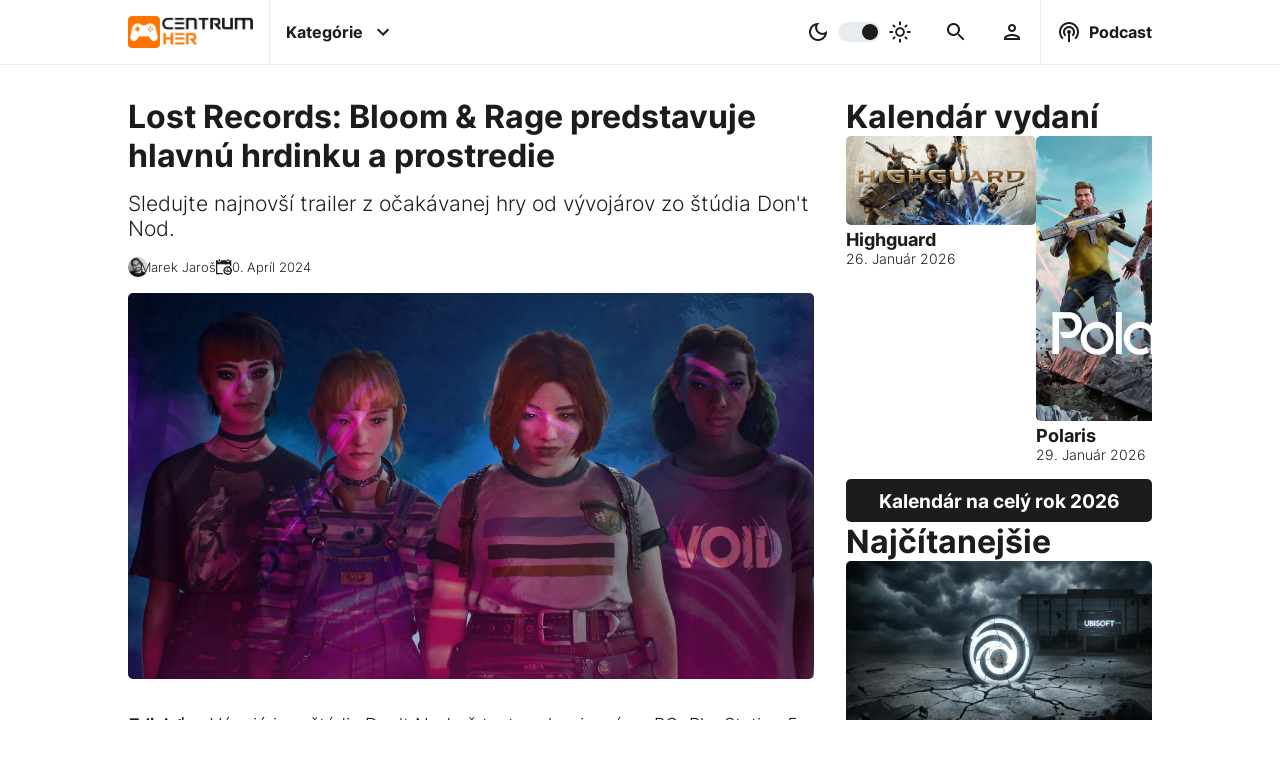

--- FILE ---
content_type: text/html; charset=UTF-8
request_url: https://www.centrumher.eu/lost-records-bloom-rage-predstavuje-hlavnu-hrdinku-a-prostredie
body_size: 13634
content:
<!-- ARTICLE -->
<!DOCTYPE html>
<html lang="sk">
    <head>
    <meta charset="utf-8">
    <title>Lost Records: Bloom & Rage predstavuje hlavnú hrdinku a prostredie | CentrumHer</title>
    <meta name="viewport" content="width=device-width, initial-scale=1.0">
    <meta name="robots" content="max-image-preview:large">

    <!-- Google tag (gtag.js) -->
<script async src="https://www.googletagmanager.com/gtag/js?id=G-YBQDZ9QYWV"></script>
<script>
  window.dataLayer = window.dataLayer || [];
  function gtag(){dataLayer.push(arguments);}
  gtag('js', new Date());

  gtag('config', 'G-YBQDZ9QYWV');
</script>
    <!-- Google Ad script -->
<script async src="https://pagead2.googlesyndication.com/pagead/js/adsbygoogle.js?client=ca-pub-9012049601750234"
     crossorigin="anonymous"></script>
    <!--  Essential META Tags -->
    <meta name="og:type" content="article">
    <meta name="og:locale" content="sk_SK">
    <meta name="og:site_name" content="CentrumHer">
    <meta name="og:url" content="https://www.centrumher.eu/lost-records-bloom-rage-predstavuje-hlavnu-hrdinku-a-prostredie">
    <meta name="og:title" content="Lost Records: Bloom & Rage predstavuje hlavnú hrdinku a prostredie | CentrumHer">
    <meta name="og:image" content="https://www.centrumher.eu/uploads/2023/december/original/Lost-Records-Bloom-Rage-screenshot-1.webp">
    <meta name="og:image:url" content="https://www.centrumher.eu/uploads/2023/december/original/Lost-Records-Bloom-Rage-screenshot-1.webp">
    <meta name="og:image:type" content="image/webp">
    <meta name="og:image:width" content="1920">
    <meta name="og:image:height" content="1080">
    <meta name="og:image:alt" content="Lost Records Bloom &amp; Rage screenshot 1">
    <meta name="og:description" content="Vývojári zo štúdia Dont Nod detailnejšie predstavili svoju chystanú príbehovú adventúru Lost Records: Bloom & Rage. Sledujte najnovší trailer.">
    <meta name="description" content="Vývojári zo štúdia Dont Nod detailnejšie predstavili svoju chystanú príbehovú adventúru Lost Records: Bloom & Rage. Sledujte najnovší trailer.">
    <!--<meta name="fb:app_id" content="Text" >-->
    <meta name="article:publisher" content="https://www.facebook.com/centrumher.eu">
    <meta name="article:published_time" content="2024-04-30T19:27:01+00:00">
    <meta name="article:modified_time" content="2024-04-30T19:27:01+00:00">
    <meta name="article:author" content="Marek Jaroš">
    <meta name="author" content="Marek Jaroš">
    <meta name="article:tag" content="Lost Records: Bloom & Rage, Trailer, Info, Don't Nod">
    <meta name="keywords" content="Lost Records: Bloom & Rage, Trailer, Info, Don't Nod">

    <!-- Kánonická adresa článku -->
    <link rel="canonical" href="https://www.centrumher.eu/lost-records-bloom-rage-predstavuje-hlavnu-hrdinku-a-prostredie">

    <!-- Twitter Card -->
    <meta name="twitter:card" content="summary_large_image">
    <meta name="twitter:creator" content="Marek Jaroš">
    <meta name="twitter:title" content="Lost Records: Bloom & Rage predstavuje hlavnú hrdinku a prostredie | CentrumHer">
    <meta name="twitter:description" content="Vývojári zo štúdia Dont Nod detailnejšie predstavili svoju chystanú príbehovú adventúru Lost Records: Bloom & Rage. Sledujte najnovší trailer.">
    <meta name="twitter:image" content="https://www.centrumher.eu/uploads/2023/december/original/Lost-Records-Bloom-Rage-screenshot-1.webp">
    <meta name="twitter:image:alt" content="Lost Records Bloom &amp; Rage screenshot 1">

    <!-- Schema.org rich snippets -->
        <script type="application/ld+json"> 
    {
        "@context": "https://schema.org",
        "@graph": [
            {
                "@type": "NewsArticle",
                "mainEntityOfPage": {
                    "@type": "WebPage",
                    "@id": "https://www.centrumher.eu/lost-records-bloom-rage-predstavuje-hlavnu-hrdinku-a-prostredie"
                },
                "headline": "Lost Records: Bloom & Rage predstavuje hlavnú hrdinku a prostredie | CentrumHer",
                "image": "https://www.centrumher.eu/uploads/2023/december/original/Lost-Records-Bloom-Rage-screenshot-1.webp",
                "datePublished": "2024-04-30T19:27:01+00:00",
                "dateModified": "2024-04-30T19:27:01+00:00>",
                "author": {
                    "@type": "Person",
                    "name": "Marek Jaroš",
                    "url": "https://www.centrumher.eu/user/profile/marek98/"
                },
                "publisher": {
                    "@type": "Organization",
                    "name": "CentrumHer",
                    "logo": {
                        "@type": "ImageObject",
                        "url": "https://www.centrumher.eu/uploads/2022/october/original/CentrumHer-CH-logo.webp"
                    }
                },
                "commentCount": "0",
                "description": "Vývojári zo štúdia Dont Nod detailnejšie predstavili svoju chystanú príbehovú adventúru Lost Records: Bloom & Rage. Sledujte najnovší trailer.",
                "inLanguage": "sk_SK",
                "keywords": "Lost Records: Bloom & Rage, Trailer, Info, Don't Nod",
                "articleSection": "PC,PlayStation,Xbox",
                "thumbnailUrl": "https://www.centrumher.eu/uploads/2023/december/original/Lost-Records-Bloom-Rage-screenshot-1.webp"
            },
            {
                "@type": "ImageObject",
                "inLanguage": "sk-SK",
                "@id": "https://www.centrumher.eu/uploads/2023/december/original/Lost-Records-Bloom-Rage-screenshot-1.webp",
                "url": "https://www.centrumher.eu/uploads/2023/december/original/Lost-Records-Bloom-Rage-screenshot-1.webp",
                "contentUrl": "https://www.centrumher.eu/uploads/2023/december/original/Lost-Records-Bloom-Rage-screenshot-1.webp",
                "width": 1920,
                "height": 1080,
                "caption": "Lost Records Bloom &amp; Rage screenshot 1"
            },
            {
                "@type": "WebSite",
                "@id": "https://www.centrumher.eu/#website",
                "url": "https://www.centrumher.eu",
                "email": "redakce@centrumher.eu",
                "name": "CentrumHer",
                "description": "Nezávislý herný magazín plný noviniek zo sveta PC, Playstation, Xbox a Nintendo hier",
                "publisher": {
                    "@type": "Organization",
                    "name": "CentrumHer",
                    "logo": {
                        "@type": "ImageObject",
                        "url": "https://www.centrumher.eu/uploads/2022/october/original/CentrumHer-CH-logo.webp"
                    }
                },
                "potentialAction": [
                    {
                        "@type": "SearchAction",
                        "target": {
                            "@type": "EntryPoint",
                            "urlTemplate": "https://www.centrumher.eu/search/{search_term_string}"
                        },
                        "query-input": "required name=search_term_string"
                    }
                ],
                "inLanguage": "sk-SK"
            },
            {
                "@type": "BreadcrumbList",
                "itemListElement": [
                    {
                        "@type": "ListItem",
                        "position": 1,
                        "name": "Domáca stránka",
                        "item": "https://www.centrumher.eu"
                    },
                    {
                        "@type": "ListItem",
                        "position": 2,
                        "name": "Lost Records: Bloom & Rage predstavuje hlavnú hrdinku a prostredie | CentrumHer",
                        "item": "https://www.centrumher.eu/lost-records-bloom-rage-predstavuje-hlavnu-hrdinku-a-prostredie"
                    }
                ]
            },
            {
                "@type": "Person",
                "@id": "https://www.centrumher.eu/user/profile/marek98/",
                "name": "Marek Jaroš",
                "description": "The Last of Us, Life is Strange či God of War, to je moje 😄 S Lukášom to na webe ťahám už od roku 2013. Navyše, od mája 2020 ma môžete počuť aj v našom CH Podcaste.",
                "sameAs": [
                    
                ],
                "url": "https://www.centrumher.eu/user/profile/marek98/"
            }
        ]
    }
    </script>    

    <!-- Favicons -->
    <link rel="apple-touch-icon" sizes="180x180" href="/cman/views/themes/CentrumHer/images/favicon/apple-touch-icon.png">
    <link rel="icon" type="image/png" sizes="32x32" href="/cman/views/themes/CentrumHer/images/favicon/favicon-32x32.png">
    <link rel="icon" type="image/png" sizes="16x16" href="/cman/views/themes/CentrumHer/images/favicon/favicon-16x16.png">
    <link rel="manifest" href="/cman/views/themes/CentrumHer/images/favicon/site.webmanifest">
    <link rel="mask-icon" href="/cman/views/themes/CentrumHer/images/favicon/safari-pinned-tab.svg" color="#5bbad5">
    <link rel="shortcut icon" href="/cman/views/themes/CentrumHer/images/favicon/favicon.ico">
    <meta name="msapplication-TileColor" content="#da532c">
    <meta name="msapplication-config" content="/cman/views/themes/CentrumHer/images/favicon/browserconfig.xml">
    <meta name="theme-color" content="#ffffff">

    <!-- Linkovanie CSS -->
    <link href="/cman/views/themes/CentrumHer/css/style.css?v=1.3.5" type="text/css" rel="stylesheet">

    <!-- Preload placeholder obrazku -->
    <link rel="preload" as="image" href="/uploads/placeholder.webp">

    <!-- Preload titulneho obrazku v clanku -->
    <link rel="preload" as="image" href="/uploads/2023/december/medium/Lost-Records-Bloom-Rage-screenshot-1.webp" 
        imagesrcset="/uploads/2023/december/medium/Lost-Records-Bloom-Rage-screenshot-1.webp 900w, /uploads/2023/december/original/Lost-Records-Bloom-Rage-screenshot-1.webp 1980w"
        imagesizes="(max-width: 991px) 50vw, 100vw" fetchpriority="high">

    <!-- Preload loga -->
    <link rel="preload" as="image" href="/cman/views/themes/CentrumHer/images/logo.webp">
    <link rel="preload" as="image" href="/cman/views/themes/CentrumHer/images/logo-dark.webp">

    <!-- Preload JQuery -->
    <link rel="preload" as="script" href="/cman/views/themes/CentrumHer/js/jquery.js?v=1.3.5">

    <!-- Plugin heads -->
    <link href="/cman/plugins/category-navigation/frontend/style.css?v=1.3.5" type="text/css" rel="stylesheet" media="print" onload="this.media='all'">
<link href="/cman/plugins/comment-area/frontend/style.css?v=1.3.5" type="text/css" rel="stylesheet" media="print" onload="this.media='all'">
<link href="/cman/plugins/gallery/frontend/style.css?v=1.3.5" type="text/css" rel="stylesheet" media="print" onload="this.media='all'">
<link href="/cman/plugins/inline-article/frontend/style.css?v=1.3.5" type="text/css" rel="stylesheet" media="print" onload="this.media='all'">
<link href="/cman/plugins/inline-podcast-episode/frontend/style.css?v=1.3.5" type="text/css" rel="stylesheet" media="print" onload="this.media='all'">
<link href="/cman/plugins/most-visited/frontend/style.css?v=1.3.5" type="text/css" rel="stylesheet" media="print" onload="this.media='all'">
<link href="/cman/plugins/most-visited-tags/frontend/style.css?v=1.3.5" type="text/css" rel="stylesheet" media="print" onload="this.media='all'">
<link href="/cman/plugins/podcast-episode/frontend/style.css?v=1.3.5" type="text/css" rel="stylesheet" media="print" onload="this.media='all'">
<link href="/cman/plugins/questionnaire/frontend/style.css?v=1.3.5" type="text/css" rel="stylesheet" media="print" onload="this.media='all'">
<link href="/cman/plugins/related-articles/frontend/style.css?v=1.3.5" type="text/css" rel="stylesheet" media="print" onload="this.media='all'">
<link href="/cman/plugins/release-calendar/frontend/style.css?v=1.3.5" type="text/css" rel="stylesheet" media="print" onload="this.media='all'">
<link href="/cman/plugins/release-calendar-page/frontend/style.css?v=1.3.5" type="text/css" rel="stylesheet" media="print" onload="this.media='all'">
</head>    <body>
        

<header class="desktop-header">
    <nav>
        <!-- page logo -->
        <a class="logo" href="/">
            <img class="dark" src="/cman/views/themes/CentrumHer/images/logo.webp" width="274" height="70" alt="CentrumHer logo - tmavé">
            <img class="light" src="/cman/views/themes/CentrumHer/images/logo-dark.webp" width="274" height="70" alt="CentrumHer logo - svetlé">
        </a>


        <div class="center">
            <!-- container for menu -->
            <label id="categories" class="has-infobox">
                <input type="checkbox">
                <p>Kategórie</p>
                <svg class="icon right" xmlns="http://www.w3.org/2000/svg" height="48px" viewBox="0 0 24 24" width="48px" fill="#000000"><path d="M24 24H0V0h24v24z" fill="none" opacity=".87"/><path d="M16.59 8.59L12 13.17 7.41 8.59 6 10l6 6 6-6-1.41-1.41z"/></svg>
            </label>



            <!-- dark/light color switcher -->
            <label id="color-switch">
                <input type="checkbox" id="slider">
                <svg class="icon left" xmlns="http://www.w3.org/2000/svg" enable-background="new 0 0 24 24" height="24px" viewBox="0 0 24 24" width="24px" fill="#000000"><rect fill="none" height="24" width="24"/><path d="M9.37,5.51C9.19,6.15,9.1,6.82,9.1,7.5c0,4.08,3.32,7.4,7.4,7.4c0.68,0,1.35-0.09,1.99-0.27C17.45,17.19,14.93,19,12,19 c-3.86,0-7-3.14-7-7C5,9.07,6.81,6.55,9.37,5.51z M12,3c-4.97,0-9,4.03-9,9s4.03,9,9,9s9-4.03,9-9c0-0.46-0.04-0.92-0.1-1.36 c-0.98,1.37-2.58,2.26-4.4,2.26c-2.98,0-5.4-2.42-5.4-5.4c0-1.81,0.89-3.42,2.26-4.4C12.92,3.04,12.46,3,12,3L12,3z"/></svg>
                <span class="slider round"></span>
                <svg class="icon right" xmlns="http://www.w3.org/2000/svg" enable-background="new 0 0 20 20" height="48px" viewBox="0 0 20 20" width="48px" fill="#000000"><rect fill="none" height="20" width="20"/><path d="M10,7.5c1.38,0,2.5,1.12,2.5,2.5s-1.12,2.5-2.5,2.5S7.5,11.38,7.5,10S8.62,7.5,10,7.5z M10,6c-2.21,0-4,1.79-4,4s1.79,4,4,4 s4-1.79,4-4S12.21,6,10,6L10,6z M3.75,10.75c0.41,0,0.75-0.34,0.75-0.75c0-0.41-0.34-0.75-0.75-0.75h-2C1.34,9.25,1,9.59,1,10 s0.34,0.75,0.75,0.75H3.75z M18.25,10.75c0.41,0,0.75-0.34,0.75-0.75c0-0.41-0.34-0.75-0.75-0.75h-2c-0.41,0-0.75,0.34-0.75,0.75 s0.34,0.75,0.75,0.75H18.25z M9.25,3.75C9.25,4.16,9.59,4.5,10,4.5c0.41,0,0.75-0.34,0.75-0.75v-2C10.75,1.34,10.41,1,10,1 S9.25,1.34,9.25,1.75V3.75z M13.89,5.05c-0.29,0.29-0.29,0.77,0,1.06s0.77,0.29,1.06,0l1.06-1.06c0.29-0.29,0.29-0.77,0-1.06 c-0.29-0.29-0.77-0.29-1.06,0L13.89,5.05z M3.99,14.95c-0.29,0.29-0.29,0.77,0,1.06s0.77,0.29,1.06,0l1.06-1.06 c0.29-0.29,0.29-0.77,0-1.06c-0.29-0.29-0.77-0.29-1.06,0L3.99,14.95z M5.05,6.11c0.29,0.29,0.77,0.29,1.06,0s0.29-0.77,0-1.06 L5.05,3.99c-0.29-0.29-0.77-0.29-1.06,0s-0.29,0.77,0,1.06L5.05,6.11z M14.95,16.01c0.29,0.29,0.77,0.29,1.06,0s0.29-0.77,0-1.06 l-1.06-1.06c-0.29-0.29-0.77-0.29-1.06,0c-0.29,0.29-0.29,0.77,0,1.06L14.95,16.01z M9.25,18.25C9.25,18.66,9.59,19,10,19 c0.41,0,0.75-0.34,0.75-0.75v-2c0-0.41-0.34-0.75-0.75-0.75s-0.75,0.34-0.75,0.75V18.25z"/></svg>
            </label>
            


            <!-- search bar -->
            <label id="search" class="desktop has-infobox">
                <input type="checkbox">
                <svg class="icon margin" xmlns="http://www.w3.org/2000/svg" height="48px" viewBox="0 0 24 24" width="48px" fill="#000000"><path d="M0 0h24v24H0V0z" fill="none"/><path d="M15.5 14h-.79l-.28-.27C15.41 12.59 16 11.11 16 9.5 16 5.91 13.09 3 9.5 3S3 5.91 3 9.5 5.91 16 9.5 16c1.61 0 3.09-.59 4.23-1.57l.27.28v.79l5 4.99L20.49 19l-4.99-5zm-6 0C7.01 14 5 11.99 5 9.5S7.01 5 9.5 5 14 7.01 14 9.5 11.99 14 9.5 14z"/></svg>
            </label>

            <!-- user area -->
            <label id="user" class="desktop has-infobox">
                <input type="checkbox">
                <svg class="icon margin"  xmlns="http://www.w3.org/2000/svg" height="24px" viewBox="0 0 24 24" width="24px" fill="#000000"><path d="M0 0h24v24H0V0z" fill="none"/><path d="M12 6c1.1 0 2 .9 2 2s-.9 2-2 2-2-.9-2-2 .9-2 2-2m0 10c2.7 0 5.8 1.29 6 2H6c.23-.72 3.31-2 6-2m0-12C9.79 4 8 5.79 8 8s1.79 4 4 4 4-1.79 4-4-1.79-4-4-4zm0 10c-2.67 0-8 1.34-8 4v2h16v-2c0-2.66-5.33-4-8-4z"/></svg>
            </label>
        </div>


        <!-- podcast -->
        <label id="podcast" class="desktop has-infobox">
            <input type="checkbox">
            <svg class="icon left" xmlns="http://www.w3.org/2000/svg" enable-background="new 0 0 24 24" height="48px" viewBox="0 0 24 24" width="48px" fill="#000000"><g><path d="M0,0h24v24H0V0z" fill="none"/></g><g><path d="M14,12c0,0.74-0.4,1.38-1,1.72V22h-2v-8.28c-0.6-0.35-1-0.98-1-1.72c0-1.1,0.9-2,2-2S14,10.9,14,12z M12,6 c-3.31,0-6,2.69-6,6c0,1.74,0.75,3.31,1.94,4.4l1.42-1.42C8.53,14.25,8,13.19,8,12c0-2.21,1.79-4,4-4s4,1.79,4,4 c0,1.19-0.53,2.25-1.36,2.98l1.42,1.42C17.25,15.31,18,13.74,18,12C18,8.69,15.31,6,12,6z M12,2C6.48,2,2,6.48,2,12 c0,2.85,1.2,5.41,3.11,7.24l1.42-1.42C4.98,16.36,4,14.29,4,12c0-4.41,3.59-8,8-8s8,3.59,8,8c0,2.29-0.98,4.36-2.53,5.82l1.42,1.42 C20.8,17.41,22,14.85,22,12C22,6.48,17.52,2,12,2z"/></g></svg>
            <p>Podcast</p>
        </label>
    </nav>

    <div class="categories-info infobox not-displayed">
        
    <div class="category-navigation">
        <h3>Kategórie</h3>
        <div class="categories-container">
            <div class="blocks scroll">

                
                    <div class="block scroll-item" style="background: radial-gradient(at bottom left, #FF6F00 35%,  #FFB500 100%);">
                        <a href='/category/cestiny'>
                            <h2>
                                Češtiny                            </h2>
                        </a>
                    </div>
                
                    <div class="block scroll-item" style="background: radial-gradient(at bottom left, #FF6F00 35%,  #FFB500 100%);">
                        <a href='/category/face2face'>
                            <h2>
                                Face2Face                            </h2>
                        </a>
                    </div>
                
                    <div class="block scroll-item" style="background: radial-gradient(at bottom left, #ff6f00 35%,  #ffb500 100%);">
                        <a href='/category/filmy-a-serialy'>
                            <h2>
                                Filmy a Seriály                            </h2>
                        </a>
                    </div>
                
                    <div class="block scroll-item" style="background: radial-gradient(at bottom left, #FF6F00 35%,  #FFB500 100%);">
                        <a href='/category/hardware'>
                            <h2>
                                Hardware                            </h2>
                        </a>
                    </div>
                
                    <div class="block scroll-item" style="background: radial-gradient(at bottom left, #FF6F00 35%,  #FFB500 100%);">
                        <a href='/category/recenzie'>
                            <h2>
                                Recenzie                            </h2>
                        </a>
                    </div>
                
                    <div class="block scroll-item" style="background: radial-gradient(at bottom left, #FF6F00 35%,  #FFB500 100%);">
                        <a href='/category/spravodajstvo'>
                            <h2>
                                Spravodajstvo                            </h2>
                        </a>
                    </div>
                
                    <div class="block scroll-item" style="background: radial-gradient(at bottom left, #FF6F00 35%,  #FFB500 100%);">
                        <a href='/category/temy'>
                            <h2>
                                Témy                            </h2>
                        </a>
                    </div>
                
                    <div class="block scroll-item" style="background: radial-gradient(at bottom left, #FF6F00 35%,  #FFB500 100%);">
                        <a href='/category/zberatelske'>
                            <h2>
                                Zberateľské                            </h2>
                        </a>
                    </div>
                
            </div>
            <svg class="desktop arrow arrow-left" xmlns="http://www.w3.org/2000/svg" width="24" height="24" viewBox="0 0 24 24"><path d="M12 0c-6.627 0-12 5.373-12 12s5.373 12 12 12 12-5.373 12-12-5.373-12-12-12zm-1.218 19l-1.782-1.75 5.25-5.25-5.25-5.25 1.782-1.75 6.968 7-6.968 7z"/></svg>
            <svg class="desktop arrow arrow-right" xmlns="http://www.w3.org/2000/svg" width="24" height="24" viewBox="0 0 24 24"><path d="M12 0c-6.627 0-12 5.373-12 12s5.373 12 12 12 12-5.373 12-12-5.373-12-12-12zm-1.218 19l-1.782-1.75 5.25-5.25-5.25-5.25 1.782-1.75 6.968 7-6.968 7z"/></svg>
        </div>

        <h3>Platformy</h3>
        <div class="categories-container">
            <div class="blocks scroll">

                
                    <div class="block scroll-item" style="background: radial-gradient(at bottom left, #006fcd 35%,  #006fcd 100%);">
                        <a href='/category/playstation'>
                            <h2>
                                PlayStation                            </h2>
                        </a>
                    </div>
                
                    <div class="block scroll-item" style="background: radial-gradient(at bottom left, #107c11 35%,  #107c11 100%);">
                        <a href='/category/xbox'>
                            <h2>
                                Xbox                            </h2>
                        </a>
                    </div>
                
                    <div class="block scroll-item" style="background: radial-gradient(at bottom left, #e70009 35%,  #e70009 100%);">
                        <a href='/category/nintendo'>
                            <h2>
                                Nintendo                            </h2>
                        </a>
                    </div>
                
                    <div class="block scroll-item" style="background: radial-gradient(at bottom left, #ff6f00 35%,  #ffb500 100%);">
                        <a href='/category/pc'>
                            <h2>
                                PC                            </h2>
                        </a>
                    </div>
                
                    <div class="block scroll-item" style="background: radial-gradient(at bottom left, #ff6f00 35%,  #ffb500 100%);">
                        <a href='/category/vr'>
                            <h2>
                                VR                            </h2>
                        </a>
                    </div>
                
                    <div class="block scroll-item" style="background: radial-gradient(at bottom left, #ff6f00 35%,  #ffb500 100%);">
                        <a href='/category/mobil'>
                            <h2>
                                Mobil                            </h2>
                        </a>
                    </div>
                
            </div>
            <svg class="desktop arrow arrow-left" xmlns="http://www.w3.org/2000/svg" width="24" height="24" viewBox="0 0 24 24"><path d="M12 0c-6.627 0-12 5.373-12 12s5.373 12 12 12 12-5.373 12-12-5.373-12-12-12zm-1.218 19l-1.782-1.75 5.25-5.25-5.25-5.25 1.782-1.75 6.968 7-6.968 7z"/></svg>
            <svg class="desktop arrow arrow-right" xmlns="http://www.w3.org/2000/svg" width="24" height="24" viewBox="0 0 24 24"><path d="M12 0c-6.627 0-12 5.373-12 12s5.373 12 12 12 12-5.373 12-12-5.373-12-12-12zm-1.218 19l-1.782-1.75 5.25-5.25-5.25-5.25 1.782-1.75 6.968 7-6.968 7z"/></svg>
        </div>

        <h3>Žánre</h3>
        <div class="categories-container">
        <a href='/tag/adventura'>Adventúra</a> | <a href='/tag/akcna'>Akčná</a> | <a href='/tag/arkada'>Arkáda</a> | <a href='/tag/battle-royale'>Battle royale</a> | <a href='/tag/bojovka'>Bojovka</a> | <a href='/tag/budovanie-zakladne'>Budovanie základne</a> | <a href='/tag/cyberpunk'>Cyberpunk</a> | <a href='/tag/endless-runner'>Endless runner</a> | <a href='/tag/fantasy'>Fantasy</a> | <a href='/tag/fps'>FPS</a> | <a href='/tag/free-to-play'>Free to Play</a> | <a href='/tag/horor'>Horor</a> | <a href='/tag/interaktivny-pribeh'>Interaktívny príbeh</a> | <a href='/tag/kartove-suboje'>Kartové súboje</a> | <a href='/tag/kooperativna'>Kooperatívna</a> | <a href='/tag/logicka'>Logická</a> | <a href='/tag/metroidvania'>Metroidvania</a> | <a href='/tag/mmorpg'>MMORPG</a> | <a href='/tag/multiplayer'>Multiplayer</a> | <a href='/tag/oddychovka'>Oddychovka</a> | <a href='/tag/open-world'>Open World</a> | <a href='/tag/plosinovka'>Plošinovka</a> | <a href='/tag/post-apokalypticke'>Post-apokalyptické</a> | <a href='/tag/psychologicke'>Psychologické</a> | <a href='/tag/puzzle'>Puzzle</a> | <a href='/tag/rally'>Rally</a> | <a href='/tag/roguelike'>Roguelike</a> | <a href='/tag/rpg'>RPG</a> | <a href='/tag/sci-fi'>Sci-Fi</a> | <a href='/tag/simulator'>Simulátor</a> | <a href='/tag/singleplayer'>Singleplayer</a> | <a href='/tag/soulslike'>Soulslike</a> | <a href='/tag/stealth'>Stealth</a> | <a href='/tag/strategia'>Stratégia</a> | <a href='/tag/stredovek'>Stredovek</a> | <a href='/tag/survival'>Survival</a> | <a href='/tag/sport'>Šport</a> | <a href='/tag/tps'>TPS</a> | <a href='/tag/vesmirne'>Vesmírne</a> | <a href='/tag/vojnova'>Vojnová</a> | <a href='/tag/walking-simulator'>Walking Simulator</a> | <a href='/tag/zavody'>Závody</a> | <a href='/tag/zombie'>Zombie</a>        </div>
    </div>

    </div>

    <div class="search-info infobox not-displayed">
            <div class="search-container">
        <div class="search-form">
            <a href="#" id="searchLink">
                <svg class="icon" xmlns="http://www.w3.org/2000/svg" height="48px" viewBox="0 0 24 24" width="48px" fill="#000000"><path d="M0 0h24v24H0V0z" fill="none"/><path d="M15.5 14h-.79l-.28-.27C15.41 12.59 16 11.11 16 9.5 16 5.91 13.09 3 9.5 3S3 5.91 3 9.5 5.91 16 9.5 16c1.61 0 3.09-.59 4.23-1.57l.27.28v.79l5 4.99L20.49 19l-4.99-5zm-6 0C7.01 14 5 11.99 5 9.5S7.01 5 9.5 5 14 7.01 14 9.5 11.99 14 9.5 14z"/></svg>
            </a>
            <input id="searchInput" type="text" placeholder="Vyhľadávanie...">
        </div>

        <div class="search-results not-displayed">
            
        </div>

        <div class="search-recommendations">
                    </div>

        <div class="loading-container">
            <div class="loading"></div>
        </div>
    </div>

    </div>

    <div class="user-info infobox not-displayed">
        <div class="login-aside">
    <h3>Prihlásenie</h3>
    <form method="post" action="/user/login-attempt" autocomplete="off" id="loginForm">
        <div class="container">
            <label> 
                <p>Prihlasovacie meno / E-mail:</p>
                <input name="userName" type="text" placeholder="Prihlasovacie meno / E-mail" required>
            </label>

            <label> 
                <p>Heslo:</p>
                <input name="userPassword" type="password" placeholder="Heslo" required>
            </label>
        </div>

        <label class="inline"> 
            <p>Pamätať si prihlásenie:</p>
            <input name="rememberMe" type="checkbox">
        </label>

        <div class="container buttons">
            <a href="/user/lost-password">Zabudnuté heslo</a>
            <a href="/user/registration">Registrácia</a>
            <input class="login-button button" type="submit" value="Prihlásiť">
        </div>
    </form>
</div>    </div>

    <div class="podcast-info infobox not-displayed">
        
    <div class="podcast-episode-container" data-pluginloadingmethod="lazyload" data-plugin-name="podcast-episode"
                data-last="1" data-podcast-id="-1">
                    <h3>Posledná epizóda</h3>
                
        <div class="podcast-episode loading" id="podcast-">
            <div class="logo"> </div>
            <div class="info">
                <h4 clas="title"> </h4>
                <p class="perd"></p>
                <div class="content"></div>
                <div>
                    <div class="links"></div>  
                </div>
            </div>
        </div>
    </div>

    </div>

    <div class="best-info infobox not-displayed">
        
    <div class="most-visited-tags-container in-row" data-pluginloadingmethod="lazyload" data-plugin-name="most-visited-tags"
                data-classes="in-row" data-count="10" data-tag-types-string="GAME"
                data-time-limit="1" data-days="7" data-title="Najpopulárnejšie hry">
        <h3>Najpopulárnejšie hry</h3>
        <div class="tags-container">
            <div class="tags scroll">

                            <div class="tag loading scroll-item">
                    <a class="image" href="">
                    
                    </a>
                    <h2>
                        <a href="#"><span></span></a>
                    </h2>
                </div>
                            <div class="tag loading scroll-item">
                    <a class="image" href="">
                    
                    </a>
                    <h2>
                        <a href="#"><span></span></a>
                    </h2>
                </div>
                            <div class="tag loading scroll-item">
                    <a class="image" href="">
                    
                    </a>
                    <h2>
                        <a href="#"><span></span></a>
                    </h2>
                </div>
                            <div class="tag loading scroll-item">
                    <a class="image" href="">
                    
                    </a>
                    <h2>
                        <a href="#"><span></span></a>
                    </h2>
                </div>
                            <div class="tag loading scroll-item">
                    <a class="image" href="">
                    
                    </a>
                    <h2>
                        <a href="#"><span></span></a>
                    </h2>
                </div>
                            <div class="tag loading scroll-item">
                    <a class="image" href="">
                    
                    </a>
                    <h2>
                        <a href="#"><span></span></a>
                    </h2>
                </div>
                            <div class="tag loading scroll-item">
                    <a class="image" href="">
                    
                    </a>
                    <h2>
                        <a href="#"><span></span></a>
                    </h2>
                </div>
                            <div class="tag loading scroll-item">
                    <a class="image" href="">
                    
                    </a>
                    <h2>
                        <a href="#"><span></span></a>
                    </h2>
                </div>
                            <div class="tag loading scroll-item">
                    <a class="image" href="">
                    
                    </a>
                    <h2>
                        <a href="#"><span></span></a>
                    </h2>
                </div>
                            <div class="tag loading scroll-item">
                    <a class="image" href="">
                    
                    </a>
                    <h2>
                        <a href="#"><span></span></a>
                    </h2>
                </div>
            
            </div>
            <svg class="desktop arrow arrow-left" xmlns="http://www.w3.org/2000/svg" width="24" height="24" viewBox="0 0 24 24"><path d="M12 0c-6.627 0-12 5.373-12 12s5.373 12 12 12 12-5.373 12-12-5.373-12-12-12zm-1.218 19l-1.782-1.75 5.25-5.25-5.25-5.25 1.782-1.75 6.968 7-6.968 7z"/></svg>
            <svg class="desktop arrow arrow-right" xmlns="http://www.w3.org/2000/svg" width="24" height="24" viewBox="0 0 24 24"><path d="M12 0c-6.627 0-12 5.373-12 12s5.373 12 12 12 12-5.373 12-12-5.373-12-12-12zm-1.218 19l-1.782-1.75 5.25-5.25-5.25-5.25 1.782-1.75 6.968 7-6.968 7z"/></svg>
        </div>
    </div>


    <div class="most-visited-articles-container " data-pluginloadingmethod="lazyload" data-plugin-name="most-visited"
                data-classes="" data-count="10" data-time-limit="1" data-days="7"
                data-tag-id="" data-category-id="" data-title="Najčítanejšie" data-secondary-title="">
        <div class="title">
            <h3>Najčítanejšie</h3>
            <span></span>
        </div>
        <div class="articles-container">
            <div class="articles scroll">

            
                <div class="article loading scroll-item">
                    <a class="image" href="#">
                    
                    </a>
                    <h2>
                        <a href="#"><span></span></a>
                    </h2>
                </div>
            
                <div class="article loading scroll-item">
                    <a class="image" href="#">
                    
                    </a>
                    <h2>
                        <a href="#"><span></span></a>
                    </h2>
                </div>
            
                <div class="article loading scroll-item">
                    <a class="image" href="#">
                    
                    </a>
                    <h2>
                        <a href="#"><span></span></a>
                    </h2>
                </div>
            
                <div class="article loading scroll-item">
                    <a class="image" href="#">
                    
                    </a>
                    <h2>
                        <a href="#"><span></span></a>
                    </h2>
                </div>
            
                <div class="article loading scroll-item">
                    <a class="image" href="#">
                    
                    </a>
                    <h2>
                        <a href="#"><span></span></a>
                    </h2>
                </div>
            
                <div class="article loading scroll-item">
                    <a class="image" href="#">
                    
                    </a>
                    <h2>
                        <a href="#"><span></span></a>
                    </h2>
                </div>
            
                <div class="article loading scroll-item">
                    <a class="image" href="#">
                    
                    </a>
                    <h2>
                        <a href="#"><span></span></a>
                    </h2>
                </div>
            
                <div class="article loading scroll-item">
                    <a class="image" href="#">
                    
                    </a>
                    <h2>
                        <a href="#"><span></span></a>
                    </h2>
                </div>
            
                <div class="article loading scroll-item">
                    <a class="image" href="#">
                    
                    </a>
                    <h2>
                        <a href="#"><span></span></a>
                    </h2>
                </div>
            
                <div class="article loading scroll-item">
                    <a class="image" href="#">
                    
                    </a>
                    <h2>
                        <a href="#"><span></span></a>
                    </h2>
                </div>
            
            </div>
            <svg class="desktop arrow arrow-left" xmlns="http://www.w3.org/2000/svg" width="24" height="24" viewBox="0 0 24 24"><path d="M12 0c-6.627 0-12 5.373-12 12s5.373 12 12 12 12-5.373 12-12-5.373-12-12-12zm-1.218 19l-1.782-1.75 5.25-5.25-5.25-5.25 1.782-1.75 6.968 7-6.968 7z"/></svg>
            <svg class="desktop arrow arrow-right" xmlns="http://www.w3.org/2000/svg" width="24" height="24" viewBox="0 0 24 24"><path d="M12 0c-6.627 0-12 5.373-12 12s5.373 12 12 12 12-5.373 12-12-5.373-12-12-12zm-1.218 19l-1.782-1.75 5.25-5.25-5.25-5.25 1.782-1.75 6.968 7-6.968 7z"/></svg>
        </div>
    </div>

    </div>
</header>


<header class="mobile">
    <nav class="mobile">
        <label id="home">
            <input type="checkbox">
            <svg class="icon" xmlns="http://www.w3.org/2000/svg" height="48px" viewBox="0 0 24 24" width="48px" fill="#000000"><path d="M0 0h24v24H0V0z" fill="none"/><path d="M12 5.69l5 4.5V18h-2v-6H9v6H7v-7.81l5-4.5M12 3L2 12h3v8h6v-6h2v6h6v-8h3L12 3z"/></svg>
            <p>Domov</p>
        </label>

        <label id="user" class="has-infobox">
            <input type="checkbox">
            <svg class="icon" xmlns="http://www.w3.org/2000/svg" height="24px" viewBox="0 0 24 24" width="24px" fill="#000000"><path d="M0 0h24v24H0V0z" fill="none"/><path d="M12 6c1.1 0 2 .9 2 2s-.9 2-2 2-2-.9-2-2 .9-2 2-2m0 10c2.7 0 5.8 1.29 6 2H6c.23-.72 3.31-2 6-2m0-12C9.79 4 8 5.79 8 8s1.79 4 4 4 4-1.79 4-4-1.79-4-4-4zm0 10c-2.67 0-8 1.34-8 4v2h16v-2c0-2.66-5.33-4-8-4z"/></svg>
            <p>Profil</p>
        </label>

        <label id="best" class="has-infobox">
            <input type="checkbox">
            <svg class="icon" xmlns="http://www.w3.org/2000/svg" height="48px" viewBox="0 0 24 24" width="48px" fill="#000000"><path d="M0 0h24v24H0V0z" fill="none"/><path d="M16 6l2.29 2.29-4.88 4.88-4-4L2 16.59 3.41 18l6-6 4 4 6.3-6.29L22 12V6h-6z"/></svg>
            <p>Naj</p>
        </label>

        <label id="search" class="has-infobox">
            <input type="checkbox">
            <svg class="icon" xmlns="http://www.w3.org/2000/svg" height="48px" viewBox="0 0 24 24" width="48px" fill="#000000"><path d="M0 0h24v24H0V0z" fill="none"/><path d="M15.5 14h-.79l-.28-.27C15.41 12.59 16 11.11 16 9.5 16 5.91 13.09 3 9.5 3S3 5.91 3 9.5 5.91 16 9.5 16c1.61 0 3.09-.59 4.23-1.57l.27.28v.79l5 4.99L20.49 19l-4.99-5zm-6 0C7.01 14 5 11.99 5 9.5S7.01 5 9.5 5 14 7.01 14 9.5 11.99 14 9.5 14z"/></svg>   
            <p>Hľadať</p>
        </label>

        <label id="podcast" class="has-infobox">
            <input type="checkbox">
            <svg class="icon" xmlns="http://www.w3.org/2000/svg" enable-background="new 0 0 24 24" height="48px" viewBox="0 0 24 24" width="48px" fill="#000000"><g><path d="M0,0h24v24H0V0z" fill="none"/></g><g><path d="M14,12c0,0.74-0.4,1.38-1,1.72V22h-2v-8.28c-0.6-0.35-1-0.98-1-1.72c0-1.1,0.9-2,2-2S14,10.9,14,12z M12,6 c-3.31,0-6,2.69-6,6c0,1.74,0.75,3.31,1.94,4.4l1.42-1.42C8.53,14.25,8,13.19,8,12c0-2.21,1.79-4,4-4s4,1.79,4,4 c0,1.19-0.53,2.25-1.36,2.98l1.42,1.42C17.25,15.31,18,13.74,18,12C18,8.69,15.31,6,12,6z M12,2C6.48,2,2,6.48,2,12 c0,2.85,1.2,5.41,3.11,7.24l1.42-1.42C4.98,16.36,4,14.29,4,12c0-4.41,3.59-8,8-8s8,3.59,8,8c0,2.29-0.98,4.36-2.53,5.82l1.42,1.42 C20.8,17.41,22,14.85,22,12C22,6.48,17.52,2,12,2z"/></g></svg>
            <p>Podcast</p>
        </label>
    </nav>
</header>
            <section class="article-normal" id="data-set" data-type="article" data-id="33183" data-title="Lost Records: Bloom & Rage predstavuje hlavnú hrdinku a prostredie">
                <article>
    
    <!-- Title -->
    <h1>Lost Records: Bloom & Rage predstavuje hlavnú hrdinku a prostredie</h1>

    <!-- Perex -->
    <h2>Sledujte najnovší trailer z očakávanej hry od vývojárov zo štúdia Don't Nod.</h2>

    <!-- Author info line -->
    <div class="author-info-line">
        <img src="/uploads/placeholder_user.webp"
            data-src="/uploads/2022/november/profile-image/marek98.webp"
            class="lazyload"
            alt="Profilový obrázok autora článku - Marek Jaroš">
        <a href="/user/profile/marek98/">Marek Jaroš</a>
        <svg xmlns="http://www.w3.org/2000/svg" width="24" height="24" viewBox="0 0 24 24"><path d="M17 3v-2c0-.552.447-1 1-1s1 .448 1 1v2c0 .552-.447 1-1 1s-1-.448-1-1zm-12 1c.553 0 1-.448 1-1v-2c0-.552-.447-1-1-1-.553 0-1 .448-1 1v2c0 .552.447 1 1 1zm13 13v-3h-1v4h3v-1h-2zm-5 .5c0 2.481 2.019 4.5 4.5 4.5s4.5-2.019 4.5-4.5-2.019-4.5-4.5-4.5-4.5 2.019-4.5 4.5zm11 0c0 3.59-2.91 6.5-6.5 6.5s-6.5-2.91-6.5-6.5 2.91-6.5 6.5-6.5 6.5 2.91 6.5 6.5zm-14.237 3.5h-7.763v-13h19v1.763c.727.33 1.399.757 2 1.268v-9.031h-3v1c0 1.316-1.278 2.339-2.658 1.894-.831-.268-1.342-1.111-1.342-1.984v-.91h-9v1c0 1.316-1.278 2.339-2.658 1.894-.831-.268-1.342-1.111-1.342-1.984v-.91h-3v21h11.031c-.511-.601-.938-1.273-1.268-2z"/></svg>
        <time datetime="2024-04-30 19:27:01" itemprop="datePublished">30. Apríl 2024</time>
    </div>

    <!-- Main image -->
    <img src="/uploads/placeholder.webp"
        data-srcset="/uploads/2023/december/medium/Lost-Records-Bloom-Rage-screenshot-1.webp 900w, /uploads/2023/december/original/Lost-Records-Bloom-Rage-screenshot-1.webp 1980w"
        data-sizes="auto"
        class="main-image lazyload"
        width="1920"
        height="1080"
        alt="Lost Records Bloom & Rage screenshot 1">

    <div class="content">
        <div class="social-media">
    <div>
        <p class="desktop">Zdielať</p>
        <a href="http://www.facebook.com/sharer.php?u=https://www.centrumher.eu/lost-records-bloom-rage-predstavuje-hlavnu-hrdinku-a-prostredie" title="Zdieľať článok na Facebooku" target="_blank">
            <svg class="icon facebook" xmlns="http://www.w3.org/2000/svg" width="24" height="24" viewBox="0 0 24 24"><path d="M9 8h-3v4h3v12h5v-12h3.642l.358-4h-4v-1.667c0-.955.192-1.333 1.115-1.333h2.885v-5h-3.808c-3.596 0-5.192 1.583-5.192 4.615v3.385z"/></svg>
        </a>
        <a href="fb-messenger://share/?link=https%3A%2F%2Fwww.centrumher.eu%2Flost-records-bloom-rage-predstavuje-hlavnu-hrdinku-a-prostredie" title="Zdieľať článok cez Messenger" target="_blank">
            <svg class="icon messenger" xmlns="http://www.w3.org/2000/svg" width="24" height="24" viewBox="0 0 24 24"><linearGradient id="messenger-gradient" x1="0%" y1="0%" x2="0%" y2="100%"><stop stop-color="#00B2FF" offset="0%" /><stop stop-color="#006AFF" offset="100%" /></linearGradient><path d="M12 0c-6.627 0-12 4.975-12 11.111 0 3.497 1.745 6.616 4.472 8.652v4.237l4.086-2.242c1.09.301 2.246.464 3.442.464 6.627 0 12-4.974 12-11.111 0-6.136-5.373-11.111-12-11.111zm1.193 14.963l-3.056-3.259-5.963 3.259 6.559-6.963 3.13 3.259 5.889-3.259-6.559 6.963z"/></svg> 
        </a>
        <a href="https://threads.net/intent/post?text=https%3A%2F%2Fwww.centrumher.eu%2Flost-records-bloom-rage-predstavuje-hlavnu-hrdinku-a-prostredie" title="Zdieľať článok na Threads" target="_blank">
            <svg class="icon threads" xmlns="http://www.w3.org/2000/svg" width="24" height="24" viewBox="0 0 24 24"><radialGradient id="instagram-gradient" r="150%" cx="30%" cy="107%"><stop stop-color="#fdf497" offset="0" /><stop stop-color="#fdf497" offset="0.05" /><stop stop-color="#fd5949" offset="0.45" /><stop stop-color="#d6249f" offset="0.6" /><stop stop-color="#285AEB" offset="0.9" /></radialGradient><path d="M 17.691406 11.125 C 17.589844 11.074219 17.484375 11.027344 17.378906 10.980469 C 17.191406 7.566406 15.328125 5.613281 12.195312 5.59375 C 12.179688 5.59375 12.167969 5.59375 12.152344 5.59375 C 10.28125 5.59375 8.722656 6.394531 7.761719 7.847656 L 9.484375 9.027344 C 10.203125 7.941406 11.324219 7.710938 12.152344 7.710938 C 12.164062 7.710938 12.171875 7.710938 12.183594 7.710938 C 13.214844 7.71875 13.992188 8.015625 14.496094 8.601562 C 14.863281 9.027344 15.105469 9.617188 15.226562 10.359375 C 14.3125 10.203125 13.324219 10.15625 12.269531 10.214844 C 9.289062 10.386719 7.375 12.125 7.503906 14.535156 C 7.570312 15.761719 8.179688 16.8125 9.222656 17.5 C 10.101562 18.082031 11.238281 18.367188 12.417969 18.304688 C 13.972656 18.21875 15.195312 17.625 16.046875 16.535156 C 16.695312 15.710938 17.105469 14.644531 17.285156 13.296875 C 18.027344 13.742188 18.578125 14.332031 18.882812 15.042969 C 19.398438 16.246094 19.425781 18.226562 17.8125 19.839844 C 16.398438 21.253906 14.695312 21.863281 12.125 21.882812 C 9.277344 21.859375 7.121094 20.945312 5.71875 19.164062 C 4.40625 17.496094 3.726562 15.085938 3.699219 12 C 3.726562 8.914062 4.40625 6.503906 5.71875 4.835938 C 7.121094 3.054688 9.277344 2.140625 12.125 2.117188 C 15 2.140625 17.191406 3.058594 18.648438 4.847656 C 19.363281 5.726562 19.898438 6.832031 20.253906 8.117188 L 22.273438 7.582031 C 21.84375 5.996094 21.167969 4.628906 20.246094 3.496094 C 18.378906 1.199219 15.648438 0.0234375 12.132812 0 L 12.121094 0 C 8.609375 0.0234375 5.910156 1.207031 4.097656 3.511719 C 2.484375 5.5625 1.652344 8.414062 1.625 11.992188 L 1.625 12.007812 C 1.652344 15.585938 2.484375 18.4375 4.097656 20.488281 C 5.910156 22.792969 8.609375 23.976562 12.121094 24 L 12.132812 24 C 15.253906 23.976562 17.453125 23.160156 19.265625 21.351562 C 21.636719 18.984375 21.5625 16.015625 20.78125 14.191406 C 20.222656 12.886719 19.152344 11.824219 17.691406 11.125 Z M 12.304688 16.1875 C 11 16.261719 9.644531 15.675781 9.578125 14.421875 C 9.527344 13.492188 10.238281 12.453125 12.386719 12.328125 C 12.632812 12.316406 12.871094 12.308594 13.109375 12.308594 C 13.886719 12.308594 14.617188 12.382812 15.28125 12.527344 C 15.03125 15.617188 13.582031 16.117188 12.304688 16.1875 Z M 12.304688 16.1875 "/></svg>
        </a>
        <a href="http://twitter.com/share?text=Lost Records: Bloom & Rage predstavuje hlavnú hrdinku a prostredie&url=https://www.centrumher.eu/lost-records-bloom-rage-predstavuje-hlavnu-hrdinku-a-prostredie" title="Zdieľať článok na Twitter" target="_blank">
            <svg class="icon twitter" xmlns="http://www.w3.org/2000/svg" width="24" height="24" viewBox="0 0 24 24"><path d="M24 4.557c-.883.392-1.832.656-2.828.775 1.017-.609 1.798-1.574 2.165-2.724-.951.564-2.005.974-3.127 1.195-.897-.957-2.178-1.555-3.594-1.555-3.179 0-5.515 2.966-4.797 6.045-4.091-.205-7.719-2.165-10.148-5.144-1.29 2.213-.669 5.108 1.523 6.574-.806-.026-1.566-.247-2.229-.616-.054 2.281 1.581 4.415 3.949 4.89-.693.188-1.452.232-2.224.084.626 1.956 2.444 3.379 4.6 3.419-2.07 1.623-4.678 2.348-7.29 2.04 2.179 1.397 4.768 2.212 7.548 2.212 9.142 0 14.307-7.721 13.995-14.646.962-.695 1.797-1.562 2.457-2.549z"/></svg>
        </a>
        <a href="whatsapp://send?text=https%3A%2F%2Fwww.centrumher.eu%2Flost-records-bloom-rage-predstavuje-hlavnu-hrdinku-a-prostredie" title="Zdieľať článok cez WhatsApp" target="_blank">
            <svg class="icon whatsapp" xmlns="http://www.w3.org/2000/svg" width="24" height="24" viewBox="0 0 24 24"><path d="M.057 24l1.687-6.163c-1.041-1.804-1.588-3.849-1.587-5.946.003-6.556 5.338-11.891 11.893-11.891 3.181.001 6.167 1.24 8.413 3.488 2.245 2.248 3.481 5.236 3.48 8.414-.003 6.557-5.338 11.892-11.893 11.892-1.99-.001-3.951-.5-5.688-1.448l-6.305 1.654zm6.597-3.807c1.676.995 3.276 1.591 5.392 1.592 5.448 0 9.886-4.434 9.889-9.885.002-5.462-4.415-9.89-9.881-9.892-5.452 0-9.887 4.434-9.889 9.884-.001 2.225.651 3.891 1.746 5.634l-.999 3.648 3.742-.981zm11.387-5.464c-.074-.124-.272-.198-.57-.347-.297-.149-1.758-.868-2.031-.967-.272-.099-.47-.149-.669.149-.198.297-.768.967-.941 1.165-.173.198-.347.223-.644.074-.297-.149-1.255-.462-2.39-1.475-.883-.788-1.48-1.761-1.653-2.059-.173-.297-.018-.458.13-.606.134-.133.297-.347.446-.521.151-.172.2-.296.3-.495.099-.198.05-.372-.025-.521-.075-.148-.669-1.611-.916-2.206-.242-.579-.487-.501-.669-.51l-.57-.01c-.198 0-.52.074-.792.372s-1.04 1.016-1.04 2.479 1.065 2.876 1.213 3.074c.149.198 2.095 3.2 5.076 4.487.709.306 1.263.489 1.694.626.712.226 1.36.194 1.872.118.571-.085 1.758-.719 2.006-1.413.248-.695.248-1.29.173-1.414z"/></svg>
        </a>
    </div>
</div>
        <!-- Content -->
        <div class="article">
            <p>V&yacute;voj&aacute;ri zo &scaron;t&uacute;dia Don't Nod už tento rok prines&uacute; na PC, PlayStation 5 a Xbox Series S|X svoje najnov&scaron;ie pr&iacute;behov&eacute; dobrodružstvo. Tentokr&aacute;t sa pozrieme do fikt&iacute;vneho mestečka Velvet Core.</p><p>Hra sleduje udalosti leta v roku 1995. &Scaron;tvorica kamar&aacute;tov - Swann, Nora, Autumn a Kat - tr&aacute;via leto spoločne. Stret&aacute;vaj&uacute; sa, poflakuj&uacute;, poč&uacute;vaj&uacute; hudbu, no hlavne, st&aacute;vaj&uacute; sa z nich najlep&scaron;&iacute; priatelia. Až do momentu, ktor&yacute; navždy zmen&iacute; ich život... Po 27 rokoch prelomia mlčanie a spoločne sa stret&aacute;vaj&uacute;, aby čelili temn&eacute;mu tajomstvu.</p>
    <div class="gallery gallery-3">


        <div class="gallery-image-container">
            <img src="/uploads/2024/april/thumbnail/Lost-Records-Bloom-Rage-screenshot-3-1.webp" data-gid="1397477891" data-src="/uploads/2024/april/original/Lost-Records-Bloom-Rage-screenshot-3-1.webp" class="gallery-image lazyload blur-up" width="1920" height="1080" alt='Lost Records Bloom &amp; Rage screenshot 3'>
            <p class="image-alt" data-gid="1397477891"></p>
        </div>
    

        <div class="gallery-image-container">
            <img src="/uploads/2024/april/thumbnail/Lost-Records-Bloom-Rage-screenshot-2-1.webp" data-gid="1566411343" data-src="/uploads/2024/april/original/Lost-Records-Bloom-Rage-screenshot-2-1.webp" class="gallery-image lazyload blur-up" width="1920" height="1080" alt='Lost Records Bloom &amp; Rage screenshot 2'>
            <p class="image-alt" data-gid="1566411343"></p>
        </div>
    

        <div class="gallery-image-container">
            <img src="/uploads/2024/april/thumbnail/Lost-Records-Bloom-Rage-screenshot-1-1.webp" data-gid="362805442" data-src="/uploads/2024/april/original/Lost-Records-Bloom-Rage-screenshot-1-1.webp" class="gallery-image lazyload blur-up" width="1920" height="1080" alt='Lost Records Bloom &amp; Rage screenshot 1'>
            <p class="image-alt" data-gid="362805442"></p>
        </div>
    
    </div>

<p>V traileri m&ocirc;žeme vidieť r&ocirc;zne &uacute;tržky zo života post&aacute;v, ktor&eacute; na svoju kameru natočila introvertn&aacute; Swann. Vidieť tak m&ocirc;žeme nie len hlavn&eacute; postavy, ale aj miesta, ktor&eacute; na jeseň roka 2024 v hre nav&scaron;t&iacute;vime.</p><p>V&yacute;voj&aacute;ri zo &scaron;t&uacute;dia Don't Nod aj tentokr&aacute;t hru prines&uacute; v epizodickom form&aacute;te. Konkr&eacute;tne sa m&ocirc;žeme te&scaron;iť na dve polovice hry, ktor&eacute; medzi sebou bud&uacute; mať mesačn&uacute; pauzu. V&yacute;voj&aacute;ri to zd&ocirc;vodňuj&uacute; t&yacute;m, že chc&uacute;, aby hr&aacute;či medzi sebou komunikovali, vytv&aacute;rali te&oacute;rie a ost&aacute;vali v nap&auml;t&iacute; z toho, čo pr&iacute;de ďalej.</p>
    <div class="youtube-video" data-youtubeid="tVgZamG22MQ" data-youtubetime=>
        <img class="lazyload"
             src="/uploads/placeholder.webp"
             fetchpriority="low"
             data-src="https://img.youtube.com/vi/tVgZamG22MQ/sddefault.jpg"
             alt="Titulný obrázok Youtube videa s názvom Lost Records: Bloom &amp; Rage | Lo-fi Summer Trailer">
        <div class="youtube-video-play"></div>
        <p>Lost Records: Bloom &amp; Rage | Lo-fi Summer Trailer</p>
    </div>


            
            <!-- Tags -->
            <div class="tags">
                                    <a href="/tag/lost-records-bloom-rage">Lost Records: Bloom & Rage</a>
                            </div>

            
    <div class="patreon-box">
        <p>Páči sa ti článok? Podpor nás na <a href="https://www.patreon.com/centrumher">Patreone</a>. Ďakujeme.</p>
    </div>

        </div>

        <div class="author">
    <img src="/uploads/placeholder_user.webp"
         data-src="/uploads/2022/november/profile-image/marek98.webp" 
         class="lazyload author"
         alt="Profilový obrázok autora článku - Marek Jaroš"
    >

    <div class="author-info">
        <h3>
            <a href="/user/profile/marek98">
                Marek Jaroš 
            </a>
                    </h3>

        <div class="social-media">
                            <a href="https://www.facebook.com/marek.jaros.3/" title="Facebook autora">
                    <svg class="icon facebook" xmlns="http://www.w3.org/2000/svg" width="24" height="24" viewBox="0 0 24 24"><path d="M9 8h-3v4h3v12h5v-12h3.642l.358-4h-4v-1.667c0-.955.192-1.333 1.115-1.333h2.885v-5h-3.808c-3.596 0-5.192 1.583-5.192 4.615v3.385z"/></svg>
                </a>
            
                            <a href="https://www.instagram.com/xoxo_marek" title="Instagram autora">
                    <svg class="icon instagram" xmlns="http://www.w3.org/2000/svg" width="24" height="24" viewBox="0 0 24 24"><radialGradient id="instagram-gradient" r="150%" cx="30%" cy="107%"><stop stop-color="#fdf497" offset="0" /><stop stop-color="#fdf497" offset="0.05" /><stop stop-color="#fd5949" offset="0.45" /><stop stop-color="#d6249f" offset="0.6" /><stop stop-color="#285AEB" offset="0.9" /></radialGradient><path d="M12 2.163c3.204 0 3.584.012 4.85.07 3.252.148 4.771 1.691 4.919 4.919.058 1.265.069 1.645.069 4.849 0 3.205-.012 3.584-.069 4.849-.149 3.225-1.664 4.771-4.919 4.919-1.266.058-1.644.07-4.85.07-3.204 0-3.584-.012-4.849-.07-3.26-.149-4.771-1.699-4.919-4.92-.058-1.265-.07-1.644-.07-4.849 0-3.204.013-3.583.07-4.849.149-3.227 1.664-4.771 4.919-4.919 1.266-.057 1.645-.069 4.849-.069zm0-2.163c-3.259 0-3.667.014-4.947.072-4.358.2-6.78 2.618-6.98 6.98-.059 1.281-.073 1.689-.073 4.948 0 3.259.014 3.668.072 4.948.2 4.358 2.618 6.78 6.98 6.98 1.281.058 1.689.072 4.948.072 3.259 0 3.668-.014 4.948-.072 4.354-.2 6.782-2.618 6.979-6.98.059-1.28.073-1.689.073-4.948 0-3.259-.014-3.667-.072-4.947-.196-4.354-2.617-6.78-6.979-6.98-1.281-.059-1.69-.073-4.949-.073zm0 5.838c-3.403 0-6.162 2.759-6.162 6.162s2.759 6.163 6.162 6.163 6.162-2.759 6.162-6.163c0-3.403-2.759-6.162-6.162-6.162zm0 10.162c-2.209 0-4-1.79-4-4 0-2.209 1.791-4 4-4s4 1.791 4 4c0 2.21-1.791 4-4 4zm6.406-11.845c-.796 0-1.441.645-1.441 1.44s.645 1.44 1.441 1.44c.795 0 1.439-.645 1.439-1.44s-.644-1.44-1.439-1.44z"/></svg>
                </a>
            
                            <a href="https://twitter.com/xoxo_marek" title="Twitter autora">
                    <svg class="icon twitter" xmlns="http://www.w3.org/2000/svg" width="24" height="24" viewBox="0 0 24 24"><path d="M24 4.557c-.883.392-1.832.656-2.828.775 1.017-.609 1.798-1.574 2.165-2.724-.951.564-2.005.974-3.127 1.195-.897-.957-2.178-1.555-3.594-1.555-3.179 0-5.515 2.966-4.797 6.045-4.091-.205-7.719-2.165-10.148-5.144-1.29 2.213-.669 5.108 1.523 6.574-.806-.026-1.566-.247-2.229-.616-.054 2.281 1.581 4.415 3.949 4.89-.693.188-1.452.232-2.224.084.626 1.956 2.444 3.379 4.6 3.419-2.07 1.623-4.678 2.348-7.29 2.04 2.179 1.397 4.768 2.212 7.548 2.212 9.142 0 14.307-7.721 13.995-14.646.962-.695 1.797-1.562 2.457-2.549z"/></svg>
                </a>
            
                    </div>

        <div class="info"><p>The Last of Us, Life is Strange či God of War, to je moje 😄 S Lukášom to na webe ťahám už od roku 2013. Navyše, od mája 2020 ma môžete počuť aj v našom CH Podcaste.</p></div>
    </div>
</div>
    <div class="comments-container" id="comments" data-type="ARTICLE" data-typeid="33183">
        <p class="comments-show-button button" data-typeid="33183">Zobraziť komentáre (0)</p>
        <div class="comments-area" data-typeid="33183">
            <h3>Komentáre</h3>
            <div>


                <p><b>Na pridávanie komentárov musíš byť prihlásený</b></p>
                <a href="/user/login/redirect/lost-records-bloom-rage-predstavuje-hlavnu-hrdinku-a-prostredie#comments" class="login-comment-button button">Prihlásiť sa</a>


            </div>
        </div>
    </div>


    </div>

</article>
                <!-- Related articles -->
                
    <div class="related-articles" data-pluginloadingmethod="lazyload" data-plugin-name="related-articles" 
                data-article-id="33183" data-record-id="33199" data-count="4" 
                data-title="Súvisiace články">
        <h3>Súvisiace články</h3>
        <div class="articles">
        
<div class="related-article loading">
    <a href="#" class="image" title="Placeholder">

    </a>

    <a href="#" title="Placeholder">
        <h4></h4>
    </a>

    <p></p>
</div>


<div class="related-article loading">
    <a href="#" class="image" title="Placeholder">

    </a>

    <a href="#" title="Placeholder">
        <h4></h4>
    </a>

    <p></p>
</div>


<div class="related-article loading">
    <a href="#" class="image" title="Placeholder">

    </a>

    <a href="#" title="Placeholder">
        <h4></h4>
    </a>

    <p></p>
</div>


<div class="related-article loading">
    <a href="#" class="image" title="Placeholder">

    </a>

    <a href="#" title="Placeholder">
        <h4></h4>
    </a>

    <p></p>
</div>

        </div>
    </div>

                
                
    <div class="most-visited-tags-container in-row article-page" data-pluginloadingmethod="lazyload" data-plugin-name="most-visited-tags"
                data-classes="in-row article-page" data-count="10" data-tag-types-string="GAME"
                data-time-limit="1" data-days="7" data-title="Najpopulárnejšie hry">
        <h3>Najpopulárnejšie hry</h3>
        <div class="tags-container">
            <div class="tags scroll">

                            <div class="tag loading scroll-item">
                    <a class="image" href="">
                    
                    </a>
                    <h2>
                        <a href="#"><span></span></a>
                    </h2>
                </div>
                            <div class="tag loading scroll-item">
                    <a class="image" href="">
                    
                    </a>
                    <h2>
                        <a href="#"><span></span></a>
                    </h2>
                </div>
                            <div class="tag loading scroll-item">
                    <a class="image" href="">
                    
                    </a>
                    <h2>
                        <a href="#"><span></span></a>
                    </h2>
                </div>
                            <div class="tag loading scroll-item">
                    <a class="image" href="">
                    
                    </a>
                    <h2>
                        <a href="#"><span></span></a>
                    </h2>
                </div>
                            <div class="tag loading scroll-item">
                    <a class="image" href="">
                    
                    </a>
                    <h2>
                        <a href="#"><span></span></a>
                    </h2>
                </div>
                            <div class="tag loading scroll-item">
                    <a class="image" href="">
                    
                    </a>
                    <h2>
                        <a href="#"><span></span></a>
                    </h2>
                </div>
                            <div class="tag loading scroll-item">
                    <a class="image" href="">
                    
                    </a>
                    <h2>
                        <a href="#"><span></span></a>
                    </h2>
                </div>
                            <div class="tag loading scroll-item">
                    <a class="image" href="">
                    
                    </a>
                    <h2>
                        <a href="#"><span></span></a>
                    </h2>
                </div>
                            <div class="tag loading scroll-item">
                    <a class="image" href="">
                    
                    </a>
                    <h2>
                        <a href="#"><span></span></a>
                    </h2>
                </div>
                            <div class="tag loading scroll-item">
                    <a class="image" href="">
                    
                    </a>
                    <h2>
                        <a href="#"><span></span></a>
                    </h2>
                </div>
            
            </div>
            <svg class="desktop arrow arrow-left" xmlns="http://www.w3.org/2000/svg" width="24" height="24" viewBox="0 0 24 24"><path d="M12 0c-6.627 0-12 5.373-12 12s5.373 12 12 12 12-5.373 12-12-5.373-12-12-12zm-1.218 19l-1.782-1.75 5.25-5.25-5.25-5.25 1.782-1.75 6.968 7-6.968 7z"/></svg>
            <svg class="desktop arrow arrow-right" xmlns="http://www.w3.org/2000/svg" width="24" height="24" viewBox="0 0 24 24"><path d="M12 0c-6.627 0-12 5.373-12 12s5.373 12 12 12 12-5.373 12-12-5.373-12-12-12zm-1.218 19l-1.782-1.75 5.25-5.25-5.25-5.25 1.782-1.75 6.968 7-6.968 7z"/></svg>
        </div>
    </div>


                <aside>
                    
<div class="release-calendar-container" data-pluginloadingmethod="lazyload" data-plugin-name="release-calendar"
            data-genre-id="" data-title="Kalendár vydaní" data-secondary-title=""
            data-days-before="1" data-days-after="40">
    <div class="title">
        <h3>Kalendár vydaní</h3>
        <span></span>
    </div>
    <div class="games-container">
        <div class="games scroll">

            <div class="game loading scroll-item">
                <a class="image" href="#">

                </a>
                <a class="title" href="#">
                    
                </a>
                <p class="date"></p>
            </div>

            <div class="game loading scroll-item">
                <a class="image" href="#">

                </a>
                <a class="title" href="#">
                    
                </a>
                <p class="date"></p>
            </div>

            <div class="game loading scroll-item">
                <a class="image" href="#">

                </a>
                <a class="title" href="#">
                    
                </a>
                <p class="date"></p>
            </div>

            <div class="game loading scroll-item">
                <a class="image" href="#">

                </a>
                <a class="title" href="#">

                </a>
                <p class="date"></p>
            </div>

        </div>
        <svg class="desktop arrow arrow-left" xmlns="http://www.w3.org/2000/svg" width="24" height="24" viewBox="0 0 24 24"><path d="M12 0c-6.627 0-12 5.373-12 12s5.373 12 12 12 12-5.373 12-12-5.373-12-12-12zm-1.218 19l-1.782-1.75 5.25-5.25-5.25-5.25 1.782-1.75 6.968 7-6.968 7z"/></svg>
        <svg class="desktop arrow arrow-right" xmlns="http://www.w3.org/2000/svg" width="24" height="24" viewBox="0 0 24 24"><path d="M12 0c-6.627 0-12 5.373-12 12s5.373 12 12 12 12-5.373 12-12-5.373-12-12-12zm-1.218 19l-1.782-1.75 5.25-5.25-5.25-5.25 1.782-1.75 6.968 7-6.968 7z"/></svg>
        <a class="button year-button" href="/2026">Kalendár na celý rok 2026</a>    </div>

    
</div>



                    
    <div class="most-visited-articles-container desktop" data-pluginloadingmethod="lazyload" data-plugin-name="most-visited"
                data-classes="desktop" data-count="10" data-time-limit="1" data-days="7"
                data-tag-id="" data-category-id="" data-title="Najčítanejšie" data-secondary-title="">
        <div class="title">
            <h3>Najčítanejšie</h3>
            <span></span>
        </div>
        <div class="articles-container">
            <div class="articles scroll">

            
                <div class="article loading scroll-item">
                    <a class="image" href="#">
                    
                    </a>
                    <h2>
                        <a href="#"><span></span></a>
                    </h2>
                </div>
            
                <div class="article loading scroll-item">
                    <a class="image" href="#">
                    
                    </a>
                    <h2>
                        <a href="#"><span></span></a>
                    </h2>
                </div>
            
                <div class="article loading scroll-item">
                    <a class="image" href="#">
                    
                    </a>
                    <h2>
                        <a href="#"><span></span></a>
                    </h2>
                </div>
            
                <div class="article loading scroll-item">
                    <a class="image" href="#">
                    
                    </a>
                    <h2>
                        <a href="#"><span></span></a>
                    </h2>
                </div>
            
                <div class="article loading scroll-item">
                    <a class="image" href="#">
                    
                    </a>
                    <h2>
                        <a href="#"><span></span></a>
                    </h2>
                </div>
            
                <div class="article loading scroll-item">
                    <a class="image" href="#">
                    
                    </a>
                    <h2>
                        <a href="#"><span></span></a>
                    </h2>
                </div>
            
                <div class="article loading scroll-item">
                    <a class="image" href="#">
                    
                    </a>
                    <h2>
                        <a href="#"><span></span></a>
                    </h2>
                </div>
            
                <div class="article loading scroll-item">
                    <a class="image" href="#">
                    
                    </a>
                    <h2>
                        <a href="#"><span></span></a>
                    </h2>
                </div>
            
                <div class="article loading scroll-item">
                    <a class="image" href="#">
                    
                    </a>
                    <h2>
                        <a href="#"><span></span></a>
                    </h2>
                </div>
            
                <div class="article loading scroll-item">
                    <a class="image" href="#">
                    
                    </a>
                    <h2>
                        <a href="#"><span></span></a>
                    </h2>
                </div>
            
            </div>
            <svg class="desktop arrow arrow-left" xmlns="http://www.w3.org/2000/svg" width="24" height="24" viewBox="0 0 24 24"><path d="M12 0c-6.627 0-12 5.373-12 12s5.373 12 12 12 12-5.373 12-12-5.373-12-12-12zm-1.218 19l-1.782-1.75 5.25-5.25-5.25-5.25 1.782-1.75 6.968 7-6.968 7z"/></svg>
            <svg class="desktop arrow arrow-right" xmlns="http://www.w3.org/2000/svg" width="24" height="24" viewBox="0 0 24 24"><path d="M12 0c-6.627 0-12 5.373-12 12s5.373 12 12 12 12-5.373 12-12-5.373-12-12-12zm-1.218 19l-1.782-1.75 5.25-5.25-5.25-5.25 1.782-1.75 6.968 7-6.968 7z"/></svg>
        </div>
    </div>

                                    </aside>

            </section>



        <!-- Footer -->
<footer data-version="1.3.5">
    <div class="links social-networks">
        <a href="https://www.facebook.com/centrumher.eu/" title="Facebook stránky CentrumHer">
            <svg class="icon facebook" xmlns="http://www.w3.org/2000/svg" width="24" height="24" viewBox="0 0 24 24"><path d="M9 8h-3v4h3v12h5v-12h3.642l.358-4h-4v-1.667c0-.955.192-1.333 1.115-1.333h2.885v-5h-3.808c-3.596 0-5.192 1.583-5.192 4.615v3.385z"/></svg>
        </a>
        <a href="https://www.instagram.com/centrumher/" title="Instagram stránky CentrumHer">
            <svg class="icon instagram" xmlns="http://www.w3.org/2000/svg" width="24" height="24" viewBox="0 0 24 24"><radialGradient id="instagram-gradient" r="150%" cx="30%" cy="107%"><stop stop-color="#fdf497" offset="0" /><stop stop-color="#fdf497" offset="0.05" /><stop stop-color="#fd5949" offset="0.45" /><stop stop-color="#d6249f" offset="0.6" /><stop stop-color="#285AEB" offset="0.9" /></radialGradient><path d="M12 2.163c3.204 0 3.584.012 4.85.07 3.252.148 4.771 1.691 4.919 4.919.058 1.265.069 1.645.069 4.849 0 3.205-.012 3.584-.069 4.849-.149 3.225-1.664 4.771-4.919 4.919-1.266.058-1.644.07-4.85.07-3.204 0-3.584-.012-4.849-.07-3.26-.149-4.771-1.699-4.919-4.92-.058-1.265-.07-1.644-.07-4.849 0-3.204.013-3.583.07-4.849.149-3.227 1.664-4.771 4.919-4.919 1.266-.057 1.645-.069 4.849-.069zm0-2.163c-3.259 0-3.667.014-4.947.072-4.358.2-6.78 2.618-6.98 6.98-.059 1.281-.073 1.689-.073 4.948 0 3.259.014 3.668.072 4.948.2 4.358 2.618 6.78 6.98 6.98 1.281.058 1.689.072 4.948.072 3.259 0 3.668-.014 4.948-.072 4.354-.2 6.782-2.618 6.979-6.98.059-1.28.073-1.689.073-4.948 0-3.259-.014-3.667-.072-4.947-.196-4.354-2.617-6.78-6.979-6.98-1.281-.059-1.69-.073-4.949-.073zm0 5.838c-3.403 0-6.162 2.759-6.162 6.162s2.759 6.163 6.162 6.163 6.162-2.759 6.162-6.163c0-3.403-2.759-6.162-6.162-6.162zm0 10.162c-2.209 0-4-1.79-4-4 0-2.209 1.791-4 4-4s4 1.791 4 4c0 2.21-1.791 4-4 4zm6.406-11.845c-.796 0-1.441.645-1.441 1.44s.645 1.44 1.441 1.44c.795 0 1.439-.645 1.439-1.44s-.644-1.44-1.439-1.44z"/></svg>
        </a>
        <a href="https://www.threads.net/@centrumher" title="Threads stránky CentrumHer">
            <svg class="icon threads" xmlns="http://www.w3.org/2000/svg" width="24" height="24" viewBox="0 0 24 24"><radialGradient id="instagram-gradient" r="150%" cx="30%" cy="107%"><stop stop-color="#fdf497" offset="0" /><stop stop-color="#fdf497" offset="0.05" /><stop stop-color="#fd5949" offset="0.45" /><stop stop-color="#d6249f" offset="0.6" /><stop stop-color="#285AEB" offset="0.9" /></radialGradient><path d="M 17.691406 11.125 C 17.589844 11.074219 17.484375 11.027344 17.378906 10.980469 C 17.191406 7.566406 15.328125 5.613281 12.195312 5.59375 C 12.179688 5.59375 12.167969 5.59375 12.152344 5.59375 C 10.28125 5.59375 8.722656 6.394531 7.761719 7.847656 L 9.484375 9.027344 C 10.203125 7.941406 11.324219 7.710938 12.152344 7.710938 C 12.164062 7.710938 12.171875 7.710938 12.183594 7.710938 C 13.214844 7.71875 13.992188 8.015625 14.496094 8.601562 C 14.863281 9.027344 15.105469 9.617188 15.226562 10.359375 C 14.3125 10.203125 13.324219 10.15625 12.269531 10.214844 C 9.289062 10.386719 7.375 12.125 7.503906 14.535156 C 7.570312 15.761719 8.179688 16.8125 9.222656 17.5 C 10.101562 18.082031 11.238281 18.367188 12.417969 18.304688 C 13.972656 18.21875 15.195312 17.625 16.046875 16.535156 C 16.695312 15.710938 17.105469 14.644531 17.285156 13.296875 C 18.027344 13.742188 18.578125 14.332031 18.882812 15.042969 C 19.398438 16.246094 19.425781 18.226562 17.8125 19.839844 C 16.398438 21.253906 14.695312 21.863281 12.125 21.882812 C 9.277344 21.859375 7.121094 20.945312 5.71875 19.164062 C 4.40625 17.496094 3.726562 15.085938 3.699219 12 C 3.726562 8.914062 4.40625 6.503906 5.71875 4.835938 C 7.121094 3.054688 9.277344 2.140625 12.125 2.117188 C 15 2.140625 17.191406 3.058594 18.648438 4.847656 C 19.363281 5.726562 19.898438 6.832031 20.253906 8.117188 L 22.273438 7.582031 C 21.84375 5.996094 21.167969 4.628906 20.246094 3.496094 C 18.378906 1.199219 15.648438 0.0234375 12.132812 0 L 12.121094 0 C 8.609375 0.0234375 5.910156 1.207031 4.097656 3.511719 C 2.484375 5.5625 1.652344 8.414062 1.625 11.992188 L 1.625 12.007812 C 1.652344 15.585938 2.484375 18.4375 4.097656 20.488281 C 5.910156 22.792969 8.609375 23.976562 12.121094 24 L 12.132812 24 C 15.253906 23.976562 17.453125 23.160156 19.265625 21.351562 C 21.636719 18.984375 21.5625 16.015625 20.78125 14.191406 C 20.222656 12.886719 19.152344 11.824219 17.691406 11.125 Z M 12.304688 16.1875 C 11 16.261719 9.644531 15.675781 9.578125 14.421875 C 9.527344 13.492188 10.238281 12.453125 12.386719 12.328125 C 12.632812 12.316406 12.871094 12.308594 13.109375 12.308594 C 13.886719 12.308594 14.617188 12.382812 15.28125 12.527344 C 15.03125 15.617188 13.582031 16.117188 12.304688 16.1875 Z M 12.304688 16.1875 "/></svg>
        </a>
        <a href="https://www.youtube.com/user/Life28SK" title="YouTube kanál šéfredaktora Lukáša Kaníka">
            <svg class="icon youtube" xmlns="http://www.w3.org/2000/svg" width="24" height="24" viewBox="0 0 24 24"><path d="M19.615 3.184c-3.604-.246-11.631-.245-15.23 0-3.897.266-4.356 2.62-4.385 8.816.029 6.185.484 8.549 4.385 8.816 3.6.245 11.626.246 15.23 0 3.897-.266 4.356-2.62 4.385-8.816-.029-6.185-.484-8.549-4.385-8.816zm-10.615 12.816v-8l8 3.993-8 4.007z"/></svg>
        </a>
        <a href="https://www.patreon.com/centrumher" title="Patreon stránky CentrumHer">
            <svg class="icon patreon" width="24" height="24" viewBox="0 0 24 24" role="img" xmlns="http://www.w3.org/2000/svg"><path d="M15.386.524c-4.764 0-8.64 3.876-8.64 8.64 0 4.75 3.876 8.613 8.64 8.613 4.75 0 8.614-3.864 8.614-8.613C24 4.4 20.136.524 15.386.524M.003 23.537h4.22V.524H.003"/></svg>
        </a>
    </div>

    <div class="links info-links">
        <a href="/kontakt" title="Kontakt">Kontaktujte nás</a>
        <a href="/ochrana-sukromia" title="Ochrana súkromia">Ochrana súkromia</a>
        <a href="/podpor-nas" title="Podpor nás">Podpor nás</a>
        <a href="/redaktor" title="Chcem byť redaktor">Chcem byť redaktor</a>
        <span class="break"></span>
        <a href="/" title="Novinky">Novinky</a>
        <a href="/category/recenzie" title="Všetky recenzie">Recenzie</a>
        <a href="/category/cestiny" title="Info o češtinách do hier, chystané CZ preklady a oficiálne oznámenia, ale aj odkazy na stiahnutie českých a slovenských prekladov">Češtiny do hier</a>
        <a href="/podcast" title="CentrumHer Podcast o hrách">Podcast</a>
    </div>

    <p>Copyright © CentrumHer</p>
    <p>Powered by <a href="/cman" title="Info o CMS systéme webstránky">CMan</a> - Developed by Marek Jaroš</p>
    <p class="version">Version: 1.3.5 | <a href="/rss/feed">RSS</a> | <a href="/sitemap-index.xml">Sitemap</a></p>

    <div class="modal-container">
        <div class="content"></div>
        <span class="close"></span>
    </div>

    <!-- DODATOCNE CSS -->
    <style>
        :root {
            --color-user-badge:  !important;
        }
        [data-theme="dark"] {
            --color-user-badge:  !important;
        }
    </style>

    <!-- DOTAHOVANIE JS SCRIPTOV -->
    <script class="jquery-script" src="/cman/views/themes/CentrumHer/js/jquery.js?v=1.3.5" defer></script>
    <script class="init-script" src="/cman/views/themes/CentrumHer/js/centrumher-init.js?v=1.3.5" defer></script>

    <!-- TU DOTAHUJ SCRIPTY Z PLUGINOV -->
    <script type='module' src='/cman/plugins/comment-area/frontend/script.js?v=1.3.5' defer></script><br><script type='module' src='/cman/plugins/gallery/frontend/script.js?v=1.3.5' defer></script><br><script type='module' src='/cman/plugins/like-content/frontend/script.js?v=1.3.5' defer></script><br><script type='module' src='/cman/plugins/questionnaire/frontend/script.js?v=1.3.5' defer></script><br><script type='module' src='/cman/plugins/search/frontend/script.js?v=1.3.5' defer></script><br><script type='module' src='/cman/plugins/video-banner/frontend/script.js?v=1.3.5' defer></script><br><script type='module' src='/cman/plugins/youtube-video/frontend/script.js?v=1.3.5' defer></script></footer>    </body>
</html>


--- FILE ---
content_type: text/html; charset=UTF-8
request_url: https://www.centrumher.eu/cman/get-lazy-load-plugin-data.php
body_size: 1444
content:
{"result":true,"message":"Plugin \u00faspe\u0161ne na\u010d\u00edtan\u00fd","html":"\n<div class=\"release-calendar-container\">\n    <div class=\"title\">\n        <h3>Kalend\u00e1r vydan\u00ed<\/h3>\n        <span><\/span>\n    <\/div>\n    <div class=\"games-container\">\n        <div class=\"games scroll\">\n\n\n            <div class=\"game scroll-item\">\n                <a href=\"\/tag\/highguard-2\">\n                    <img src=\"\/uploads\/placeholder.webp\" data-src=\"\/uploads\/2025\/december\/original\/header-9-1.webp\" class=\"lazyload\" alt=\"Box-art pre Highguard\">\n                <\/a>\n                <a href=\"\/tag\/highguard-2\">\n                    <h4>Highguard<\/h4>\n                <\/a>\n                <p class=\"date\">26. Janu\u00e1r 2026<\/p>\n            <\/div>\n\n    \n            <div class=\"game scroll-item\">\n                <a href=\"\/tag\/polaris\">\n                    <img src=\"\/uploads\/placeholder.webp\" data-src=\"\/uploads\/2024\/june\/original\/1000020750.webp\" class=\"lazyload\" alt=\"Box-art pre Polaris\">\n                <\/a>\n                <a href=\"\/tag\/polaris\">\n                    <h4>Polaris<\/h4>\n                <\/a>\n                <p class=\"date\">29. Janu\u00e1r 2026<\/p>\n            <\/div>\n\n    \n            <div class=\"game scroll-item\">\n                <a href=\"\/tag\/code-vein-ii\">\n                    <img src=\"\/uploads\/placeholder.webp\" data-src=\"\/uploads\/2025\/june\/original\/Code-Vein-2-box-art.webp\" class=\"lazyload\" alt=\"Box-art pre CODE VEIN II\">\n                <\/a>\n                <a href=\"\/tag\/code-vein-ii\">\n                    <h4>CODE VEIN II<\/h4>\n                <\/a>\n                <p class=\"date\">30. Janu\u00e1r 2026<\/p>\n            <\/div>\n\n    \n            <div class=\"game scroll-item\">\n                <a href=\"\/tag\/4pgp-four-player-grand-prix\">\n                    <img src=\"\/uploads\/placeholder.webp\" data-src=\"\/uploads\/2025\/december\/original\/header-7-1.webp\" class=\"lazyload\" alt=\"Box-art pre 4PGP Four-Player Grand Prix\">\n                <\/a>\n                <a href=\"\/tag\/4pgp-four-player-grand-prix\">\n                    <h4>4PGP Four-Player Grand Prix<\/h4>\n                <\/a>\n                <p class=\"date\">5. Febur\u00e1r 2026<\/p>\n            <\/div>\n\n    \n            <div class=\"game scroll-item\">\n                <a href=\"\/tag\/menace\">\n                    <img src=\"\/uploads\/placeholder.webp\" data-src=\"\/uploads\/2023\/december\/original\/MENACE-box-art.webp\" class=\"lazyload\" alt=\"Box-art pre MENACE\">\n                <\/a>\n                <a href=\"\/tag\/menace\">\n                    <h4>MENACE<\/h4>\n                <\/a>\n                <p class=\"date\">5. Febru\u00e1r 2026<\/p>\n            <\/div>\n\n    \n            <div class=\"game scroll-item\">\n                <a href=\"\/tag\/pubg-blindspot\">\n                    <img src=\"\/uploads\/placeholder.webp\" data-src=\"\/uploads\/2026\/january\/original\/header-10-1.webp\" class=\"lazyload\" alt=\"Box-art pre PUBG: BLINDSPOT\">\n                <\/a>\n                <a href=\"\/tag\/pubg-blindspot\">\n                    <h4>PUBG: BLINDSPOT<\/h4>\n                <\/a>\n                <p class=\"date\">5. Febru\u00e1r 2026<\/p>\n            <\/div>\n\n    \n            <div class=\"game scroll-item\">\n                <a href=\"\/tag\/nioh-3\">\n                    <img src=\"\/uploads\/placeholder.webp\" data-src=\"\/uploads\/2025\/june\/original\/Nioh-3-game-logo.webp\" class=\"lazyload\" alt=\"Box-art pre Nioh 3\">\n                <\/a>\n                <a href=\"\/tag\/nioh-3\">\n                    <h4>Nioh 3<\/h4>\n                <\/a>\n                <p class=\"date\">6. Febru\u00e1r 2026<\/p>\n            <\/div>\n\n    \n            <div class=\"game scroll-item\">\n                <a href=\"\/tag\/high-on-life-2\">\n                    <img src=\"\/uploads\/placeholder.webp\" data-src=\"\/uploads\/2025\/june\/original\/High-on-Life-2-box-art.webp\" class=\"lazyload\" alt=\"Box-art pre High on Life 2\">\n                <\/a>\n                <a href=\"\/tag\/high-on-life-2\">\n                    <h4>High on Life 2<\/h4>\n                <\/a>\n                <p class=\"date\">13. Febru\u00e1r 2026<\/p>\n            <\/div>\n\n    \n            <div class=\"game scroll-item\">\n                <a href=\"\/tag\/reanimal\">\n                    <img src=\"\/uploads\/placeholder.webp\" data-src=\"\/uploads\/2024\/august\/original\/REANIMAL-box-art.webp\" class=\"lazyload\" alt=\"Box-art pre REANIMAL\">\n                <\/a>\n                <a href=\"\/tag\/reanimal\">\n                    <h4>REANIMAL<\/h4>\n                <\/a>\n                <p class=\"date\">13. Febru\u00e1r 2026<\/p>\n            <\/div>\n\n    \n            <div class=\"game scroll-item\">\n                <a href=\"\/tag\/gearclub-unlimited-3\">\n                    <img src=\"\/uploads\/placeholder.webp\" data-src=\"\/uploads\/2025\/august\/original\/Gear-Club-Unlimited-3-screenshot-3.webp\" class=\"lazyload\" alt=\"Box-art pre Gear.Club Unlimited 3\">\n                <\/a>\n                <a href=\"\/tag\/gearclub-unlimited-3\">\n                    <h4>Gear.Club Unlimited 3<\/h4>\n                <\/a>\n                <p class=\"date\">19. Febur\u00e1r 2026<\/p>\n            <\/div>\n\n    \n            <div class=\"game scroll-item\">\n                <a href=\"\/tag\/showgunners\">\n                    <img src=\"\/uploads\/placeholder.webp\" data-src=\"\/uploads\/2023\/march\/original\/Showgunners-game-boxart-064901.webp\" class=\"lazyload\" alt=\"Box-art pre Showgunners\">\n                <\/a>\n                <a href=\"\/tag\/showgunners\">\n                    <h4>Showgunners<\/h4>\n                <\/a>\n                <p class=\"date\">19. Febru\u00e1r 2026 (PS, Xbox)<\/p>\n            <\/div>\n\n    \n            <div class=\"game scroll-item\">\n                <a href=\"\/tag\/subway-surfers-city\">\n                    <img src=\"\/uploads\/placeholder.webp\" data-src=\"\/uploads\/2026\/january\/original\/Subway-Surfers-City-box-art.webp\" class=\"lazyload\" alt=\"Box-art pre Subway Surfers City\">\n                <\/a>\n                <a href=\"\/tag\/subway-surfers-city\">\n                    <h4>Subway Surfers City<\/h4>\n                <\/a>\n                <p class=\"date\">26. Febru\u00e1r 2026<\/p>\n            <\/div>\n\n    \n            <div class=\"game scroll-item\">\n                <a href=\"\/tag\/tokyo-xtreme-racer\">\n                    <img src=\"\/uploads\/placeholder.webp\" data-src=\"\/uploads\/2025\/january\/original\/Tokyo-Xtreme-Racer-Ann-08-22-24-1.webp\" class=\"lazyload\" alt=\"Box-art pre Tokyo Xtreme Racer\">\n                <\/a>\n                <a href=\"\/tag\/tokyo-xtreme-racer\">\n                    <h4>Tokyo Xtreme Racer<\/h4>\n                <\/a>\n                <p class=\"date\">26. Febru\u00e1r 2026 (PlayStation 5)<\/p>\n            <\/div>\n\n    \n            <div class=\"game scroll-item\">\n                <a href=\"\/tag\/resident-evil-7-biohazard\">\n                    <img src=\"\/uploads\/placeholder.webp\" data-src=\"\/uploads\/2024\/june\/original\/Resident-Evil-7-Biohazard-box-art.webp\" class=\"lazyload\" alt=\"Box-art pre Resident Evil 7: Biohazard\">\n                <\/a>\n                <a href=\"\/tag\/resident-evil-7-biohazard\">\n                    <h4>Resident Evil 7: Biohazard<\/h4>\n                <\/a>\n                <p class=\"date\">27. Febru\u00e1r 2026 (Nintendo Switch 2)<\/p>\n            <\/div>\n\n    \n            <div class=\"game scroll-item\">\n                <a href=\"\/tag\/resident-evil-requiem\">\n                    <img src=\"\/uploads\/placeholder.webp\" data-src=\"\/uploads\/2025\/june\/original\/Resident-Evil-Requiem-Boxart-1.webp\" class=\"lazyload\" alt=\"Box-art pre Resident Evil Requiem\">\n                <\/a>\n                <a href=\"\/tag\/resident-evil-requiem\">\n                    <h4>Resident Evil Requiem<\/h4>\n                <\/a>\n                <p class=\"date\">27. Febru\u00e1r 2026<\/p>\n            <\/div>\n\n    \n            <div class=\"game scroll-item\">\n                <a href=\"\/tag\/resident-evil-village\">\n                    <img src=\"\/uploads\/placeholder.webp\" data-src=\"\/uploads\/2022\/october\/original\/Resident-Evil-Village-boxart.webp\" class=\"lazyload\" alt=\"Box-art pre Resident Evil Village\">\n                <\/a>\n                <a href=\"\/tag\/resident-evil-village\">\n                    <h4>Resident Evil Village<\/h4>\n                <\/a>\n                <p class=\"date\">27. Febru\u00e1r 2026 (Nintendo Switch 2)<\/p>\n            <\/div>\n\n    \n            <div class=\"game scroll-item\">\n                <a href=\"\/tag\/marathon\">\n                    <img src=\"\/uploads\/placeholder.webp\" data-src=\"\/uploads\/2025\/april\/original\/Marathon-game-boxart.webp\" class=\"lazyload\" alt=\"Box-art pre Marathon\">\n                <\/a>\n                <a href=\"\/tag\/marathon\">\n                    <h4>Marathon<\/h4>\n                <\/a>\n                <p class=\"date\">5. Marec 2026<\/p>\n            <\/div>\n\n    \n            <!-- Release calendar for this year -->\n            <div class=\"game scroll-item\">\n                <a href=\"\/2026\">\n                    <img src=\"\/uploads\/placeholder.webp\"\n                         data-src=\"\/cman\/plugins\/\/release-calendar\/images\/more.webp\" \n                         class=\"lazyload\" \n                         alt=\"Zobrazi\u0165 kalend\u00e1r vydan\u00ed na rok 2026\">\n                <\/a>\n                <a href=\"\/2026\">\n                    <h4>Kalend\u00e1r vydan\u00ed na rok 2026<\/h4>\n                <\/a>\n                <p class=\"date\"><\/p>\n                <p class=\"platform\"><\/p>\n            <\/div>\n\n        <\/div>\n        <svg class=\"desktop arrow arrow-left\" xmlns=\"http:\/\/www.w3.org\/2000\/svg\" width=\"24\" height=\"24\" viewBox=\"0 0 24 24\"><path d=\"M12 0c-6.627 0-12 5.373-12 12s5.373 12 12 12 12-5.373 12-12-5.373-12-12-12zm-1.218 19l-1.782-1.75 5.25-5.25-5.25-5.25 1.782-1.75 6.968 7-6.968 7z\"\/><\/svg>\n        <svg class=\"desktop arrow arrow-right\" xmlns=\"http:\/\/www.w3.org\/2000\/svg\" width=\"24\" height=\"24\" viewBox=\"0 0 24 24\"><path d=\"M12 0c-6.627 0-12 5.373-12 12s5.373 12 12 12 12-5.373 12-12-5.373-12-12-12zm-1.218 19l-1.782-1.75 5.25-5.25-5.25-5.25 1.782-1.75 6.968 7-6.968 7z\"\/><\/svg>\n        <a class=\"button year-button\" href=\"\/2026\">Kalend\u00e1r na cel\u00fd rok 2026<\/a>    <\/div>\n\n    \n<\/div>\n\n\n\n"}

--- FILE ---
content_type: text/html; charset=UTF-8
request_url: https://www.centrumher.eu/cman/get-lazy-load-plugin-data.php
body_size: 1588
content:
{"result":true,"message":"Plugin \u00faspe\u0161ne na\u010d\u00edtan\u00fd","html":"\n    <div class='most-visited-articles-container desktop'>\n        <div class=\"title\">\n            <h3>Naj\u010d\u00edtanej\u0161ie<\/h3>\n            <span><\/span>\n        <\/div>\n        <div class=\"articles-container\">\n            <div class=\"articles scroll\">\n\n            \n                <div class=\"article scroll-item\">\n                    <a href='\/zemetrasenie-v-ubisofte-rusi-prince-of-persia-remake-zatvara-studia-a-kompletne-meni-strukturu\/'>\n                    <img src=\"\/uploads\/placeholder.webp\"      \n                        data-src=\"\/uploads\/2026\/january\/medium\/Ubisoft-v-otrasoch.webp\"\n                        class=\"lazyload blur-up\"\n                        width=\"1920\"\n                        height=\"1080\"\n                        alt=\"Ubisoft v otrasoch\">\n                    <\/a>\n                    <h2>\n                        <a href='\/zemetrasenie-v-ubisofte-rusi-prince-of-persia-remake-zatvara-studia-a-kompletne-meni-strukturu\/'><span>Zemetrasenie v Ubisofte: Ru\u0161\u00ed Prince of Persia Remake, zatv\u00e1ra \u0161t\u00fadi\u00e1 a kompletne men\u00ed \u0161trukt\u00faru<\/span><\/a>\n                    <\/h2>\n                <\/div>\n            \n                <div class=\"article scroll-item\">\n                    <a href='\/xbox-predstavil-forza-horizon-6-vyjde-v-maji-neskor-aj-na-ps5\/'>\n                    <img src=\"\/uploads\/placeholder.webp\"      \n                        data-src=\"\/uploads\/2026\/january\/medium\/21146.webp\"\n                        class=\"lazyload blur-up\"\n                        width=\"1920\"\n                        height=\"1080\"\n                        alt=\"Forza Horizon 6 wallpaper\">\n                    <\/a>\n                    <h2>\n                        <a href='\/xbox-predstavil-forza-horizon-6-vyjde-v-maji-neskor-aj-na-ps5\/'><span>Xbox predstavil Forza Horizon 6, vyjde v M\u00e1ji, nesk\u00f4r aj na PS5<\/span><\/a>\n                    <\/h2>\n                <\/div>\n            \n                <div class=\"article scroll-item\">\n                    <a href='\/battlefield-6-ukazal-novu-mapu-battle-royale-dostane-solo-rezim\/'>\n                    <img src=\"\/uploads\/placeholder.webp\"      \n                        data-src=\"\/uploads\/2026\/january\/medium\/AH-6-Little-Bird-Battlefield-6.webp\"\n                        class=\"lazyload blur-up\"\n                        width=\"1920\"\n                        height=\"1080\"\n                        alt=\"AH-6 Little Bird Battlefield 6\">\n                    <\/a>\n                    <h2>\n                        <a href='\/battlefield-6-ukazal-novu-mapu-battle-royale-dostane-solo-rezim\/'><span>Battlefield 6 uk\u00e1zal nov\u00fa mapu, Battle Royale dostane s\u00f3lo re\u017eim<\/span><\/a>\n                    <\/h2>\n                <\/div>\n            \n                <div class=\"article scroll-item\">\n                    <a href='\/italska-adventura-1348-ex-voto-vyjde-v-breznu-ale-bez-xbox-verze\/'>\n                    <img src=\"\/uploads\/placeholder.webp\"      \n                        data-src=\"\/uploads\/2026\/january\/medium\/1348-ex-voto-19t9a.webp\"\n                        class=\"lazyload blur-up\"\n                        width=\"1920\"\n                        height=\"1080\"\n                        alt=\"1348 Ex Voto\">\n                    <\/a>\n                    <h2>\n                        <a href='\/italska-adventura-1348-ex-voto-vyjde-v-breznu-ale-bez-xbox-verze\/'><span>Italsk\u00e1 adventura 1348 Ex Voto vyjde v b\u0159eznu, ale bez Xbox verze<\/span><\/a>\n                    <\/h2>\n                <\/div>\n            \n                <div class=\"article scroll-item\">\n                    <a href='\/co-zostalo-v-ubisofte-kompletny-prehlad-hier-vo-vyvoji\/'>\n                    <img src=\"\/uploads\/placeholder.webp\"      \n                        data-src=\"\/uploads\/2023\/february\/medium\/3544651-e3-generic-ubisoft-logo-promo1-2-thumb-2.webp\"\n                        class=\"lazyload blur-up\"\n                        width=\"1920\"\n                        height=\"1080\"\n                        alt=\"3544651-e3-generic-ubisoft-logo-promo1-2-thumb-2\">\n                    <\/a>\n                    <h2>\n                        <a href='\/co-zostalo-v-ubisofte-kompletny-prehlad-hier-vo-vyvoji\/'><span>\u010co zostalo v Ubisofte? Kompletn\u00fd preh\u013ead hier vo v\u00fdvoji<\/span><\/a>\n                    <\/h2>\n                <\/div>\n            \n                <div class=\"article scroll-item\">\n                    <a href='\/marathon-spoznal-svoje-pc-poziadavky\/'>\n                    <img src=\"\/uploads\/placeholder.webp\"      \n                        data-src=\"\/uploads\/2025\/april\/medium\/image-1259.webp\"\n                        class=\"lazyload blur-up\"\n                        width=\"1920\"\n                        height=\"1080\"\n                        alt=\"Marathon screenshot\">\n                    <\/a>\n                    <h2>\n                        <a href='\/marathon-spoznal-svoje-pc-poziadavky\/'><span>Marathon spoznal svoje PC po\u017eiadavky<\/span><\/a>\n                    <\/h2>\n                <\/div>\n            \n                <div class=\"article scroll-item\">\n                    <a href='\/subway-surfers-city-pokracovanie-najstahovanejsej-mobilnej-hry-sveta-vyjde-uz-buduci-mesiac\/'>\n                    <img src=\"\/uploads\/placeholder.webp\"      \n                        data-src=\"\/uploads\/2026\/january\/medium\/Subway-Surfers-City.webp\"\n                        class=\"lazyload blur-up\"\n                        width=\"1920\"\n                        height=\"1080\"\n                        alt=\"Subway Surfers City\">\n                    <\/a>\n                    <h2>\n                        <a href='\/subway-surfers-city-pokracovanie-najstahovanejsej-mobilnej-hry-sveta-vyjde-uz-buduci-mesiac\/'><span>Subway Surfers City, pokra\u010dovanie najs\u0165ahovanej\u0161ej mobilnej hry sveta, vyjde u\u017e bud\u00faci mesiac<\/span><\/a>\n                    <\/h2>\n                <\/div>\n            \n                <div class=\"article scroll-item\">\n                    <a href='\/pribeh-max-a-chloe-pokracuje-life-is-strange-reunion-oficialne-predstaveno\/'>\n                    <img src=\"\/uploads\/placeholder.webp\"      \n                        data-src=\"\/uploads\/2026\/january\/medium\/2026-01-21-06-42-14-Documents-File-Explorer.webp\"\n                        class=\"lazyload blur-up\"\n                        width=\"1920\"\n                        height=\"1080\"\n                        alt=\"Life is Strange: Reunion\">\n                    <\/a>\n                    <h2>\n                        <a href='\/pribeh-max-a-chloe-pokracuje-life-is-strange-reunion-oficialne-predstaveno\/'><span>P\u0159\u00edb\u011bh Max a Chloe pokra\u010duje! Life is Strange: Reunion ofici\u00e1ln\u011b p\u0159edstaveno<\/span><\/a>\n                    <\/h2>\n                <\/div>\n            \n                <div class=\"article scroll-item\">\n                    <a href='\/vyvojar-julian-gerighty-ktery-vychvaloval-nove-the-division-presel-k-ea\/'>\n                    <img src=\"\/uploads\/placeholder.webp\"      \n                        data-src=\"\/uploads\/2026\/january\/medium\/Julian-Gerighty.webp\"\n                        class=\"lazyload blur-up\"\n                        width=\"1920\"\n                        height=\"1080\"\n                        alt=\"Julian Gerighty\">\n                    <\/a>\n                    <h2>\n                        <a href='\/vyvojar-julian-gerighty-ktery-vychvaloval-nove-the-division-presel-k-ea\/'><span>V\u00fdvoj\u00e1\u0159 Julian Gerighty, kter\u00fd vychvaloval nov\u00e9 The Division, p\u0159e\u0161el k EA<\/span><\/a>\n                    <\/h2>\n                <\/div>\n            \n                <div class=\"article scroll-item\">\n                    <a href='\/microsoft-leakol-trailer-marathonu-pozname-datum-vydania\/'>\n                    <img src=\"\/uploads\/placeholder.webp\"      \n                        data-src=\"\/uploads\/2026\/january\/medium\/Marathon-Preorder-Trailer.webp\"\n                        class=\"lazyload blur-up\"\n                        width=\"1920\"\n                        height=\"1080\"\n                        alt=\"Marathon Preorder Trailer\">\n                    <\/a>\n                    <h2>\n                        <a href='\/microsoft-leakol-trailer-marathonu-pozname-datum-vydania\/'><span>Microsoft leakol trailer Marathonu, pozn\u00e1me d\u00e1tum vydania<\/span><\/a>\n                    <\/h2>\n                <\/div>\n            \n            <\/div>\n            <svg class=\"desktop arrow arrow-left\" xmlns=\"http:\/\/www.w3.org\/2000\/svg\" width=\"24\" height=\"24\" viewBox=\"0 0 24 24\"><path d=\"M12 0c-6.627 0-12 5.373-12 12s5.373 12 12 12 12-5.373 12-12-5.373-12-12-12zm-1.218 19l-1.782-1.75 5.25-5.25-5.25-5.25 1.782-1.75 6.968 7-6.968 7z\"\/><\/svg>\n            <svg class=\"desktop arrow arrow-right\" xmlns=\"http:\/\/www.w3.org\/2000\/svg\" width=\"24\" height=\"24\" viewBox=\"0 0 24 24\"><path d=\"M12 0c-6.627 0-12 5.373-12 12s5.373 12 12 12 12-5.373 12-12-5.373-12-12-12zm-1.218 19l-1.782-1.75 5.25-5.25-5.25-5.25 1.782-1.75 6.968 7-6.968 7z\"\/><\/svg>\n        <\/div>\n    <\/div>\n\n"}

--- FILE ---
content_type: text/html; charset=utf-8
request_url: https://www.google.com/recaptcha/api2/aframe
body_size: 270
content:
<!DOCTYPE HTML><html><head><meta http-equiv="content-type" content="text/html; charset=UTF-8"></head><body><script nonce="MdIjM7X5D8AB_nEqqRqHvw">/** Anti-fraud and anti-abuse applications only. See google.com/recaptcha */ try{var clients={'sodar':'https://pagead2.googlesyndication.com/pagead/sodar?'};window.addEventListener("message",function(a){try{if(a.source===window.parent){var b=JSON.parse(a.data);var c=clients[b['id']];if(c){var d=document.createElement('img');d.src=c+b['params']+'&rc='+(localStorage.getItem("rc::a")?sessionStorage.getItem("rc::b"):"");window.document.body.appendChild(d);sessionStorage.setItem("rc::e",parseInt(sessionStorage.getItem("rc::e")||0)+1);localStorage.setItem("rc::h",'1769403446556');}}}catch(b){}});window.parent.postMessage("_grecaptcha_ready", "*");}catch(b){}</script></body></html>

--- FILE ---
content_type: text/css
request_url: https://www.centrumher.eu/cman/plugins/podcast-episode/frontend/style.css?v=1.3.5
body_size: 929
content:
/*
    LAST PODCAST EPISODE
*/
.podcast-episode-container {
  overflow-y: scroll;
  scrollbar-width: none;
}
.podcast-episode-container::-webkit-scrollbar {
  width: 0px;
}

.podcast-episode-container h3 {
  font-size: 2rem;
  padding-bottom: 0.5rem;
}

.podcast-episode {
  display: flex;
  flex-direction: column;
  padding-bottom: 2.5rem;
}
.podcast-episode img.logo,
.podcast-episode div.logo {
  aspect-ratio: 1 / 1;
  width: 50%;
  height: 50%;
  margin: auto;
  margin-bottom: 1rem;
  border-radius: 0.5rem;
  object-fit: cover;
  object-position: center;
}
.podcast-episode h4 {
  font-size: 1.2rem;
  text-align: center;
}
.podcast-episode div.content {
  display: flex !important;
  flex-direction: column !important;
  gap: 0.5rem !important;
  padding: 0 !important;
  margin: 0 !important;
}
.podcast-episode div.content p {
  font-size: 1rem;
  text-align: justify;
}
.podcast-episode p.perd {
  font-size: 0.8rem !important;
  text-align: center !important;
  color: var(--color-font-hover) !important;
}

.podcast-episode div.links {
  display: flex;
  flex-direction: row;
  justify-content: center;
  gap: 1rem;
}
.podcast-episode div.links a svg {
  display: block;
  width: 3rem;
  height: 3rem;
}
.podcast-episode div.links a svg:hover {
  fill: var(--color-font-hover);
}
.podcast-episode .info {
    display: flex;
    flex-direction: column;
    gap: 1rem;
}
.podcast-episode .info div:not(.links) {
  display: flex;
  flex-direction: column;
  gap: 1rem;
  padding-top: 1rem;
}
.podcast-episode .button {
  margin: 1rem auto;
}

section.podcast-page .podcast-episode h4 {
  text-align: left;
  color: var(--color-font-white);
}
section.podcast-page .podcast-episode div.links {
  justify-content: unset;
}
section.podcast-page .podcast-episode div.links a svg {
  fill: var(--color-font-white);
}


/* Lazy load */
.podcast-episode.loading div.logo,
.podcast-episode.loading h4,
.podcast-episode.loading p.perd,
.podcast-episode.loading div.content,
.podcast-episode.loading div.links {
  background-color: var(--color-separator);
  background: linear-gradient(
      100deg,
      rgba(255, 255, 255, 0) 40%,
      rgba(255, 255, 255, 0.5) 50%,
      rgba(255, 255, 255, 0) 60%
    )
    var(--color-separator);
  background-size: 200% 100%;
  background-position-x: 180%;
  animation: 1s loading ease-in-out infinite;
}

@keyframes loading {
  to {
    background-position-x: -20%;
  }
}

.podcast-episode.loading h4 {
    width: 100%;
    height: 1.4rem;

    border-radius: 5px;
    animation-delay: .05s;
}
.podcast-episode.loading p.perd {
    width: 7rem;
    height: 1rem;

    margin: 0 auto;

    border-radius: 5px;
    animation-delay: .06s;
}
.podcast-episode.loading div.content {
    width: 100%;
    height: 6rem;

    border-radius: 5px;
    animation-delay: .07s;
}
.podcast-episode.loading div.links {
    width: 11rem;
    height: 3rem;

    margin: 0 auto;

    border-radius: 5px;
    animation-delay: .08s;
}



/* Medium devices (tablets, 768px and up) */
@media (min-width: 768px) {
  .podcast-episode-container::-webkit-scrollbar {
    width: 0px;
  }

  .podcast-episode-container h3 {
    font-size: 2rem;
    padding: 0.5rem 0;
  }

  .podcast-episode {
    display: grid;
    grid-template-columns: 20% 5% 75%;
  }
  .podcast-episode img.logo,
  .podcast-episode div.logo {
    grid-column: 1 / 2;
    width: 100%;
    height: auto;
    margin: 0;
  }
  .podcast-episode .info {
    grid-column: 3 / 4;
    display: flex;
    flex-direction: column;
    gap: 1rem;
  }
  .podcast-episode h4 {
    text-align: left;
    margin: 0 !important;
    padding: 0 !important;
  }
  .podcast-episode p.perd {
    text-align: left !important;
  }

  .podcast-episode div.links {
    display: flex;
    flex-direction: row;
    justify-content: center;
    gap: 1rem;
  }
  .podcast-episode div.links a svg {
    display: block;
    width: 3rem;
    height: 3rem;
  }
  .podcast-episode .info div:not(.links) {
    display: flex;
    flex-direction: row;
  }
  .podcast-episode .button {
    margin: auto;
    margin-right: 0;
  }


  /* Lazy load */
  .podcast-episode.loading p.perd { 
    margin: unset;
  }
  .podcast-episode.loading div.links {
    margin: unset;
  }

}


--- FILE ---
content_type: text/css
request_url: https://www.centrumher.eu/cman/plugins/questionnaire/frontend/style.css?v=1.3.5
body_size: 1019
content:
:root {
    --button-background-color: black;
    --button-color: white;

    --color-font: #1c1c1c;
    --color-separator: #e9ecef;
    --color-separator-hover: #c1c4c7;
    --color-crazy: #ff6f00;
    --color-crazy-hover: #ff903b;
}

[data-theme="dark"] {
    --button-background-color: white;
    --button-color: black;

    --color-font: #ffffff;
    --color-separator: #494949;
    --color-separator-hover: #696969;
}

.form-submit-button {
    font-size: 1.2rem;
    font-weight: bold;
    padding: 0.6rem 1.5rem;

    width: 50%;
    max-width: 200px;
    height: fit-content;
    margin: auto;

    background-color: var(--button-background-color);
    color: var(--button-color);
    outline: none;
    border: none;
    border-radius: 5px;
}

.form-submit-button:hover {
    filter: invert(100%);
    cursor: pointer;
}

.questions-results,
.questions-form {
    display: flex;
    flex-direction: column;
    gap: 2rem;

    padding: 2rem 1rem;
    border-radius: 5px;
    background-color: var(--color-separator);
}

.questions-results p.message,
.questions-form p.message {
    margin: auto;
    font-weight: bold !important;
    text-align: center !important;
}

.questions-results p.error,
.questions-form p.error {
    color: red !important;
}

.questions-results p:empty,
.questions-form p:empty {
    display: none;
}

.results-container,
.normal-question,
.goty-question {
    display: flex;
    flex-direction: column;
    gap: 2rem;
}

.results-container h2,
.normal-question h2,
.goty-question h2 {
    position: relative;
    width: 100%;
    padding: 0 !important;
    padding-top: 15px !important;
    margin: 0 !important;

    font-size: 1.4rem;
    color: var(--color-font);
}

.results-container h2:hover,
.normal-question h2:hover,
.goty-question h2:hover {
    color: var(--color-font) !important;
}

.results-container h2::before,
.normal-question h2::before,
.goty-question h2::before {
    content: "";
    position: absolute;
    top: 0;
    left: 0;
    height: 4px;
    width: 40px;
    background-color: var(--color-crazy);
    border-radius: 99px;
}

.results-container .answers-container,
.normal-question .answers-container,
.goty-question .answers-container {
    display: flex;
    flex-direction: column;
}

.goty-question .answers-container {
    flex-wrap: wrap;
}

.results-container .answers-container,
.normal-question .answers-container {
    gap: 0.5rem;
}

.results-container .answer,
.normal-question .answer {
    flex-basis: 100%;
}

.goty-question .answer {
    flex-basis: 20%;
}

.normal-question input[type="radio"],
.normal-question input[type="checkbox"],
.goty-question input[type="radio"],
.goty-question input[type="checkbox"] {
    display: none;
}

.goty-question label {
    position: relative;
    display: grid;
    grid-template-columns: 0.3fr 2rem 1fr;

    padding: 1rem;
    box-sizing: content-box;
    border-radius: 5px;
}

.results-container label,
.normal-question label {
    position: relative;
    display: flex;
    flex-direction: row;
    background-color: var(--color-separator-hover);

    padding: 0.5rem 1rem;
    box-sizing: content-box;
    border-radius: 5px;
}

.normal-question label:hover,
.goty-question label:hover {
    cursor: pointer;
    background-color: var(--color-crazy);
}

.results-container label span {
    position: absolute;
    top: 0;
    left: 0;
    height: 100%;

    background-color: var(--color-crazy-hover);
    border-radius: 5px;
}

.results-container label span.me {
    background-color: var(--color-crazy);
}

.goty-question label img {
    grid-column: 1 / 2;
    width: 100%;
    aspect-ratio: 2 / 3;

    object-fit: cover;
    object-position: center;

    border-radius: 5px;
}

.results-container .answer label p,
.normal-question .answer label p,
.goty-question .answer label p {
    grid-column: 3 / 4;

    margin: auto;
    text-align: left;

    color: var(--color-font);
    font-size: 1rem;
    font-weight: bold !important;
}

.results-container .answer label p,
.normal-question .answer label p,
.goty-question .answer label p {
    margin-left: 0;
}

.results-container label p {
    z-index: 2;
    margin: auto 0;
    width: fit-content !important;
}

.results-container .answer label p.result {
    margin: 0;
    margin-left: auto;
}

.normal-question input[type="radio"]:checked + label,
.normal-question input[type="checkbox"]:checked + label,
.goty-question input[type="radio"]:checked + label,
.goty-question input[type="checkbox"]:checked + label {
    background-color: var(--color-crazy);
}

.normal-question input[type="radio"]:checked + label p,
.normal-question input[type="checkbox"]:checked + label p,
.goty-question input[type="radio"]:checked + label p,
.goty-question input[type="checkbox"]:checked + label p {
    color: var(--color-font);
}


@media (min-width: 768px) {
    section.voting {
        width: 80%;
        padding: 3rem 10%;
    }

    .goty-question .answers-container {
        display: grid;
        grid-template-columns: repeat(6, 1fr);
    }

    .goty-question label {
        display: flex;
        flex-direction: column;
        gap: 1rem;
    }
}


--- FILE ---
content_type: application/javascript
request_url: https://www.centrumher.eu/cman/plugins/like-content/frontend/script.js?v=1.3.5
body_size: 551
content:
/*
    LIKE A CONTENT
        - comments, tags, users, ...
*/

// Click on o 'heart' to like/dislike comment
$(document).on("click", ".like-content", function() {

    // Make formData
    var formData = new FormData();
    formData.append("action", $(this).data("action"));
    formData.append("type", $(this).data("type"));
    formData.append("typeId", $(this).data("typeid"));

    // Try to like/unlike comment
    setFavorite(formData, $(this).data("typeid"));
}); 


function likeOrDislikeContent(contentId) {

    // Heart
    var $heart = $(`svg.heart-like[data-typeid=${contentId}]`);
    var likesCount = parseInt($(`span.likes-count[data-typeid=${contentId}]`).text());

    // Button
    var $button = $(`p[data-typeid=${contentId}]`);
    var $buttonFollowText = $button.data("followtext");
    var $buttonUnfollowText = $button.data("unfollowtext");


    var isLiked = $heart.hasClass("liked") || $button.hasClass("liked");

    if(isLiked) {
        $heart.removeClass("liked");
        $heart.data("action", "save");
        $(`span.likes-count[data-typeid=${contentId}]`).text(likesCount - 1);

        $button.removeClass("liked");
        $button.data("action", "save");
        $button.text($buttonFollowText);
    }
    else {
        $heart.addClass("liked");
        $heart.data("action", "delete");
        $(`span.likes-count[data-typeid=${contentId}]`).text(likesCount + 1);

        $button.addClass("liked");
        $button.data("action", "delete");
        $button.text($buttonUnfollowText);
    }
}


function setFavorite(formData, contentId) {

    // set like/dislike for comment
    fetch("/cman/set-favorite.php", {
        method: "POST", 
        body: formData
    })
    .then(function(response) {
        // Get response
        return response.json();
    })
    .then(function(json) {
        // Like/Dislike if its OK
        if(json.result) {
            likeOrDislikeContent(contentId);
        }

    })
    .catch(function(error) {
        console.log("Fetch error = " + error);
    });
}